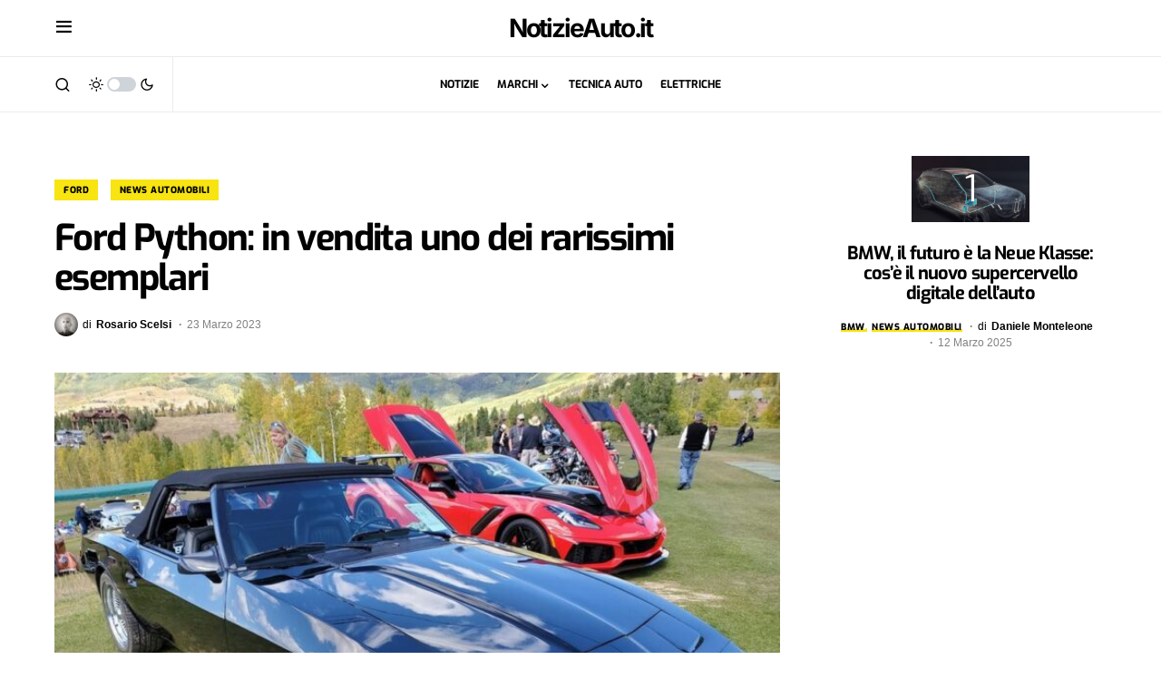

--- FILE ---
content_type: text/html; charset=UTF-8
request_url: https://www.notizieauto.it/ford-python-in-vendita-uno-dei-rarissimi-esemplari
body_size: 19545
content:
<!doctype html>
<html lang="it-IT">
<head>
	<meta charset="UTF-8" />
	<meta name="viewport" content="width=device-width, initial-scale=1" />	
	<title>Ford Python: in vendita uno dei rarissimi esemplari  - NotizieAuto.it</title><link rel="preload" href="https://www.notizieauto.it/wp-content/uploads/2023/03/ford-python-1.jpg" as="image" imagesrcset="https://www.notizieauto.it/wp-content/uploads/2023/03/ford-python-1.jpg 1280w, https://www.notizieauto.it/wp-content/uploads/2023/03/ford-python-1-300x225.jpg 300w, https://www.notizieauto.it/wp-content/uploads/2023/03/ford-python-1-1250x938.jpg 1250w, https://www.notizieauto.it/wp-content/uploads/2023/03/ford-python-1-768x576.jpg 768w, https://www.notizieauto.it/wp-content/uploads/2023/03/ford-python-1-370x278.jpg 370w, https://www.notizieauto.it/wp-content/uploads/2023/03/ford-python-1-270x203.jpg 270w, https://www.notizieauto.it/wp-content/uploads/2023/03/ford-python-1-570x428.jpg 570w, https://www.notizieauto.it/wp-content/uploads/2023/03/ford-python-1-740x555.jpg 740w, https://www.notizieauto.it/wp-content/uploads/2023/03/ford-python-1-80x60.jpg 80w" imagesizes="(max-width: 667px) 100vw, 667px" fetchpriority="high" /><link rel="preload" href="https://www.notizieauto.it/wp-content/uploads/2023/03/ford-python-2-1250x938.jpg" as="image" imagesrcset="https://www.notizieauto.it/wp-content/uploads/2023/03/ford-python-2-1250x938.jpg 1250w, https://www.notizieauto.it/wp-content/uploads/2023/03/ford-python-2-300x225.jpg 300w, https://www.notizieauto.it/wp-content/uploads/2023/03/ford-python-2-768x576.jpg 768w, https://www.notizieauto.it/wp-content/uploads/2023/03/ford-python-2-370x278.jpg 370w, https://www.notizieauto.it/wp-content/uploads/2023/03/ford-python-2-270x203.jpg 270w, https://www.notizieauto.it/wp-content/uploads/2023/03/ford-python-2-570x428.jpg 570w, https://www.notizieauto.it/wp-content/uploads/2023/03/ford-python-2-740x555.jpg 740w, https://www.notizieauto.it/wp-content/uploads/2023/03/ford-python-2-80x60.jpg 80w, https://www.notizieauto.it/wp-content/uploads/2023/03/ford-python-2.jpg 1280w" imagesizes="(max-width: 770px) 100vw, 770px" fetchpriority="high" /><link rel="preload" href="https://www.notizieauto.it/wp-content/cache/perfmatters/www.notizieauto.it/css/post.used.css?ver=1730999254" as="style" /><link rel="stylesheet" id="perfmatters-used-css" href="https://www.notizieauto.it/wp-content/cache/perfmatters/www.notizieauto.it/css/post.used.css?ver=1730999254" media="all" />
	<style>img:is([sizes="auto" i], [sizes^="auto," i]) { contain-intrinsic-size: 3000px 1500px }</style>
	<link rel='preconnect' href='https://clickiocmp.com' >
<meta name="description" content="La Ford Python è poco nota. Doveva essere l&#039;erede della AC Cobra e alla sua progettazione prese parte Carroll Shelby.">
<meta name="robots" content="index, follow, max-snippet:-1, max-image-preview:large, max-video-preview:-1">
<link rel="canonical" href="https://www.notizieauto.it/ford-python-in-vendita-uno-dei-rarissimi-esemplari">
<meta property="og:url" content="https://www.notizieauto.it/ford-python-in-vendita-uno-dei-rarissimi-esemplari">
<meta property="og:site_name" content="NotizieAuto.it">
<meta property="og:locale" content="it_IT">
<meta property="og:type" content="article">
<meta property="article:author" content="https://www.facebook.com/NotizieAuto/">
<meta property="article:publisher" content="https://www.facebook.com/NotizieAuto/">
<meta property="article:section" content="Ford">
<meta property="article:tag" content="Supercar">
<meta property="og:title" content="Ford Python: in vendita uno dei rarissimi esemplari  - NotizieAuto.it">
<meta property="og:description" content="La Ford Python è poco nota. Doveva essere l&#039;erede della AC Cobra e alla sua progettazione prese parte Carroll Shelby.">
<meta property="og:image" content="https://www.notizieauto.it/wp-content/uploads/2023/03/ford-python-1.jpg">
<meta property="og:image:secure_url" content="https://www.notizieauto.it/wp-content/uploads/2023/03/ford-python-1.jpg">
<meta property="og:image:width" content="1280">
<meta property="og:image:height" content="960">
<meta property="og:image:alt" content="Ford Python">
<meta name="twitter:card" content="summary_large_image">
<meta name="twitter:site" content="notizie_auto">
<meta name="twitter:creator" content="notizie_auto">
<meta name="twitter:title" content="Ford Python: in vendita uno dei rarissimi esemplari  - NotizieAuto.it">
<meta name="twitter:description" content="La Ford Python è poco nota. Doveva essere l&#039;erede della AC Cobra e alla sua progettazione prese parte Carroll Shelby.">
<meta name="twitter:image" content="https://www.notizieauto.it/wp-content/uploads/2023/03/ford-python-1-1250x938.jpg">
			<link rel="preload" href="https://www.notizieauto.it/wp-content/plugins/canvas/assets/fonts/canvas-icons.woff" as="font" type="font/woff" crossorigin>
			


<style id='classic-theme-styles-inline-css'>
/*! This file is auto-generated */
.wp-block-button__link{color:#fff;background-color:#32373c;border-radius:9999px;box-shadow:none;text-decoration:none;padding:calc(.667em + 2px) calc(1.333em + 2px);font-size:1.125em}.wp-block-file__button{background:#32373c;color:#fff;text-decoration:none}
</style>
















<style id='csco-styles-inline-css'>
.searchwp-live-search-no-min-chars:after { content: "Continue typing" }
</style>

<script src="https://www.notizieauto.it/wp-includes/js/jquery/jquery.min.js?ver=3.7.1" id="jquery-core-js"></script>
<link rel="alternate" title="oEmbed (JSON)" type="application/json+oembed" href="https://www.notizieauto.it/wp-json/oembed/1.0/embed?url=https%3A%2F%2Fwww.notizieauto.it%2Fford-python-in-vendita-uno-dei-rarissimi-esemplari" />
<link rel="alternate" title="oEmbed (XML)" type="text/xml+oembed" href="https://www.notizieauto.it/wp-json/oembed/1.0/embed?url=https%3A%2F%2Fwww.notizieauto.it%2Fford-python-in-vendita-uno-dei-rarissimi-esemplari&#038;format=xml" />
<style id='csco-theme-typography'>
	:root {
		/* Base Font */
		--cs-font-base-family: -apple-system, BlinkMacSystemFont, "Segoe UI", Roboto, Oxygen-Sans, Ubuntu, Cantarell, "Helvetica Neue", sans-serif;
		--cs-font-base-size: 1rem;
		--cs-font-base-weight: 400;
		--cs-font-base-style: normal;
		--cs-font-base-letter-spacing: normal;
		--cs-font-base-line-height: 1.5;

		/* Primary Font */
		--cs-font-primary-family: -apple-system, BlinkMacSystemFont, "Segoe UI", Roboto, Oxygen-Sans, Ubuntu, Cantarell, "Helvetica Neue", sans-serif;
		--cs-font-primary-size: 0.75rem;
		--cs-font-primary-weight: 700;
		--cs-font-primary-style: normal;
		--cs-font-primary-letter-spacing: 0.05em;
		--cs-font-primary-text-transform: uppercase;

		/* Secondary Font */
		--cs-font-secondary-family: -apple-system, BlinkMacSystemFont, "Segoe UI", Roboto, Oxygen-Sans, Ubuntu, Cantarell, "Helvetica Neue", sans-serif;
		--cs-font-secondary-size: 0.75rem;
		--cs-font-secondary-weight: 400;
		--cs-font-secondary-style: normal;
		--cs-font-secondary-letter-spacing: normal;
		--cs-font-secondary-text-transform: none;

		/* Category Font */
		--cs-font-category-family: Exo;
		--cs-font-category-size: 0.625rem;
		--cs-font-category-weight: 800;
		--cs-font-category-style: normal;
		--cs-font-category-letter-spacing: 0.05em;
		--cs-font-category-text-transform: uppercase;

		/* Post Meta Font */
		--cs-font-post-meta-family: -apple-system, BlinkMacSystemFont, "Segoe UI", Roboto, Oxygen-Sans, Ubuntu, Cantarell, "Helvetica Neue", sans-serif;
		--cs-font-post-meta-size: 0.75rem;
		--cs-font-post-meta-weight: 400;
		--cs-font-post-meta-style: normal;
		--cs-font-post-meta-letter-spacing: normal;
		--cs-font-post-meta-text-transform: none;

		/* Input Font */
		--cs-font-input-family: -apple-system, BlinkMacSystemFont, "Segoe UI", Roboto, Oxygen-Sans, Ubuntu, Cantarell, "Helvetica Neue", sans-serif;
		--cs-font-input-size: 0.75rem;
		--cs-font-input-line-height: 1.625rem;
		--cs-font-input-weight: 400;
		--cs-font-input-style: normal;
		--cs-font-input-letter-spacing: normal;
		--cs-font-input-text-transform: none;

		/* Post Subbtitle */
		--cs-font-post-subtitle-family: ;
		--cs-font-post-subtitle-size: 1.25rem;
		--cs-font-post-subtitle-letter-spacing: normal;

		/* Post Content */
		--cs-font-post-content-family: Exo 2;
		--cs-font-post-content-size: 1.27rem;
		--cs-font-post-content-letter-spacing: normal;

		/* Summary */
		--cs-font-entry-summary-family: Exo 2;
		--cs-font-entry-summary-size: 1rem;
		--cs-font-entry-summary-letter-spacing: normal;

		/* Entry Excerpt */
		--cs-font-entry-excerpt-family: -apple-system, BlinkMacSystemFont, "Segoe UI", Roboto, Oxygen-Sans, Ubuntu, Cantarell, "Helvetica Neue", sans-serif;
		--cs-font-entry-excerpt-size: 0.875rem;
		--cs-font-entry-excerpt-letter-spacing: normal;

		/* Logos --------------- */

		/* Main Logo */
		--cs-font-main-logo-family: Manrope;
		--cs-font-main-logo-size: 2rem;
		--cs-font-main-logo-weight: 800;
		--cs-font-main-logo-style: normal;
		--cs-font-main-logo-letter-spacing: -0.05em;
		--cs-font-main-logo-text-transform: lowercase;

		/* Large Logo */
		--cs-font-large-logo-family: Inter;
		--cs-font-large-logo-size: 1.75rem;
		--cs-font-large-logo-weight: 700;
		--cs-font-large-logo-style: normal;
		--cs-font-large-logo-letter-spacing: -0.075em;
		--cs-font-large-logo-text-transform: none;

		/* Footer Logo */
		--cs-font-footer-logo-family: -apple-system, BlinkMacSystemFont, "Segoe UI", Roboto, Oxygen-Sans, Ubuntu, Cantarell, "Helvetica Neue", sans-serif;
		--cs-font-footer-logo-size: 2rem;
		--cs-font-footer-logo-weight: 800;
		--cs-font-footer-logo-style: normal;
		--cs-font-footer-logo-letter-spacing: -0.05em;
		--cs-font-footer-logo-text-transform: lowercase;

		/* Headings --------------- */

		/* Headings */
		--cs-font-headings-family: Exo;
		--cs-font-headings-weight: 700;
		--cs-font-headings-style: normal;
		--cs-font-headings-line-height: 1.12;
		--cs-font-headings-letter-spacing: -0.04em;
		--cs-font-headings-text-transform: none;

		/* Styled Heading */
		--cs-font-styled-heading-line-height: 1.2em;

		/* Decorated Heading */
		--cs-font-decorated-heading-family: Exo;
		--cs-font-decorated-heading-font-size: 0.75rem;
		--cs-font-decorated-heading-weight: 700;
		--cs-font-decorated-heading-style: normal;
		--cs-font-decorated-heading-line-height: 1;
		--cs-font-decorated-heading-letter-spacing: normal;
		--cs-font-decorated-heading-text-transform: uppercase;

		/* Menu Font --------------- */

		/* Menu */
		/* Used for main top level menu elements. */
		--cs-font-menu-family: Exo;
		--cs-font-menu-size: 0.75rem;
		--cs-font-menu-weight: 700;
		--cs-font-menu-style: normal;
		--cs-font-menu-letter-spacing: 0px;
		--cs-font-menu-text-transform: uppercase;

		/* Submenu Font */
		/* Used for submenu elements. */
		--cs-font-submenu-family: Exo;
		--cs-font-submenu-size: 0.875rem;
		--cs-font-submenu-weight: 400;
		--cs-font-submenu-style: normal;
		--cs-font-submenu-letter-spacing: 0px;
		--cs-font-submenu-text-transform: none;

		/* Section Headings --------------- */
		--cs-font-section-headings-family: Exo;
		--cs-font-section-headings-size: 0.625rem;
		--cs-font-section-headings-weight: 800;
		--cs-font-section-headings-style: normal;
		--cs-font-section-headings-letter-spacing: 0.05em;
		--cs-font-section-headings-text-transform: uppercase;
	}

	</style>


<script type="application/ld+json" class="saswp-schema-markup-output">
[{"@context":"https:\/\/schema.org\/","@graph":[{"@type":"NewsMediaOrganization","@id":"https:\/\/www.notizieauto.it#Organization","name":"NotizieAuto","url":"https:\/\/www.notizieauto.it","sameAs":["https:\/\/www.facebook.com\/NotizieAuto","https:\/\/twitter.com\/notizie_auto"],"legalName":"StarAtlas Media SL","logo":{"@type":"ImageObject","url":"https:\/\/www.notizieauto.it\/wp-content\/uploads\/2024\/03\/notizie-auto-2024.png","width":"696","height":"696"},"contactPoint":{"@type":"ContactPoint","contactType":"technical support","telephone":"","url":"https:\/\/www.notizieauto.it\/contatti\/"}},{"@type":"WebSite","@id":"https:\/\/www.notizieauto.it#website","headline":"NotizieAuto.it","name":"NotizieAuto.it","description":"","url":"https:\/\/www.notizieauto.it","potentialAction":{"@type":"SearchAction","target":"https:\/\/www.notizieauto.it?s={search_term_string}","query-input":"required name=search_term_string"},"publisher":{"@id":"https:\/\/www.notizieauto.it#Organization"}},{"@context":"https:\/\/schema.org\/","@type":"WebPage","@id":"https:\/\/www.notizieauto.it\/ford-python-in-vendita-uno-dei-rarissimi-esemplari#webpage","name":"Ford Python: in vendita uno dei rarissimi esemplari  - NotizieAuto.it","url":"https:\/\/www.notizieauto.it\/ford-python-in-vendita-uno-dei-rarissimi-esemplari","lastReviewed":"2023-03-23T10:29:54+01:00","dateCreated":"2023-03-23T10:27:25+01:00","inLanguage":"it-IT","description":"La Ford Python \u00e8 poco nota. Doveva essere l&#039;erede della AC Cobra e alla sua progettazione prese parte Carroll Shelby.","keywords":"Supercar, ","reviewedBy":{"@type":"Organization","name":"NotizieAuto","url":"https:\/\/www.notizieauto.it","logo":{"@type":"ImageObject","url":"https:\/\/www.notizieauto.it\/wp-content\/uploads\/2024\/03\/notizie-auto-2024.png","width":"696","height":"696"}},"publisher":{"@type":"Organization","name":"NotizieAuto","url":"https:\/\/www.notizieauto.it","logo":{"@type":"ImageObject","url":"https:\/\/www.notizieauto.it\/wp-content\/uploads\/2024\/03\/notizie-auto-2024.png","width":"696","height":"696"}},"primaryImageOfPage":{"@id":"https:\/\/www.notizieauto.it\/ford-python-in-vendita-uno-dei-rarissimi-esemplari#primaryimage"},"mainContentOfPage":[[{"@context":"https:\/\/schema.org\/","@type":"SiteNavigationElement","@id":"https:\/\/www.notizieauto.it#Main Menu","name":"Notizie","url":"https:\/\/www.notizieauto.it\/news"},{"@context":"https:\/\/schema.org\/","@type":"SiteNavigationElement","@id":"https:\/\/www.notizieauto.it#Main Menu","name":"Motorsport","url":"https:\/\/www.notizieauto.it\/motorsport"},{"@context":"https:\/\/schema.org\/","@type":"SiteNavigationElement","@id":"https:\/\/www.notizieauto.it#Main Menu","name":"Tecnica auto","url":"https:\/\/www.notizieauto.it\/tecnica-auto"},{"@context":"https:\/\/schema.org\/","@type":"SiteNavigationElement","@id":"https:\/\/www.notizieauto.it#Main Menu","name":"Classiche","url":"https:\/\/www.notizieauto.it\/auto-classiche"}]],"isPartOf":{"@id":"https:\/\/www.notizieauto.it#website"},"breadcrumb":{"@id":"https:\/\/www.notizieauto.it\/ford-python-in-vendita-uno-dei-rarissimi-esemplari#breadcrumb"}},{"@type":"BreadcrumbList","@id":"https:\/\/www.notizieauto.it\/ford-python-in-vendita-uno-dei-rarissimi-esemplari#breadcrumb","itemListElement":[{"@type":"ListItem","position":1,"item":{"@id":"https:\/\/www.notizieauto.it","name":"NotizieAuto.it"}},{"@type":"ListItem","position":2,"item":{"@id":"https:\/\/www.notizieauto.it\/category\/news\/ford","name":"Ford"}},{"@type":"ListItem","position":3,"item":{"@id":"https:\/\/www.notizieauto.it\/category\/news","name":"News Automobili"}},{"@type":"ListItem","position":4,"item":{"@id":"https:\/\/www.notizieauto.it\/ford-python-in-vendita-uno-dei-rarissimi-esemplari","name":"Ford Python: in vendita uno dei rarissimi esemplari  - NotizieAuto.it"}}]},{"@type":"NewsArticle","@id":"https:\/\/www.notizieauto.it\/ford-python-in-vendita-uno-dei-rarissimi-esemplari#newsarticle","url":"https:\/\/www.notizieauto.it\/ford-python-in-vendita-uno-dei-rarissimi-esemplari","headline":"Ford Python: in vendita uno dei rarissimi esemplari  - NotizieAuto.it","mainEntityOfPage":"https:\/\/www.notizieauto.it\/ford-python-in-vendita-uno-dei-rarissimi-esemplari#webpage","datePublished":"2023-03-23T10:27:25+01:00","dateModified":"2023-03-23T10:29:54+01:00","description":"La Ford Python \u00e8 poco nota. Doveva essere l&#039;erede della AC Cobra e alla sua progettazione prese parte Carroll Shelby.","articleSection":"News Automobili","articleBody":"Ci sono auto sconosciute al grande pubblico, anche se figlie di storie importanti. \u00c8 il caso della Ford Python. La progettazione di questa vettura prese le mosse a met\u00e0 degli anni '60, con l'apporto di Eugene Bordinat e Carroll Shelby. Gli sforzi erano orientati alla creazione di una sportiva destinata a prendere il posto dell'iconica AC Cobra. I due, con l'aiuto del designer McKinley Thompson, svilupparono il modello in una coppia di declinazioni: coup\u00e9 e roadster. La separazione di Shelby da Ford, per\u00f2, ebbe implicazioni infelici sul progetto, che naufrag\u00f2.    Molti anni dopo (esattamente nel 1981), un certo Alvin Kelly trov\u00f2 una delle carrozzerie originali di quel modello. Con l'approvazione della casa madre e col supporto di Gene Bordinat e McKinley Thompson, diede forma ad alcuni esemplari della specie. La Ford Python si basa su un telaio Mustang, ma a passo corto, per una migliore agilit\u00e0 e un pi\u00f9 fruttuoso bilanciamento dei pesi. In totale, dalle notizie che circolano in rete, il modello prese forma in 12 pezzi. Uno di questi \u00e8 oggi in vendita, sul Marketplace di Facebook, per la tentazione di quanti vogliano assicurarsi qualcosa di raro e speciale.    La Ford Python in vetrina attinge a piene mani da una Mustang del 1991. Rispetto alla celebre muscle car d'oltreoceano si concede allo sguardo con lineamenti completamente diversi. Il venditore assicura l'autenticit\u00e0 del modello. In totale l'auto ha percorso meno di 40 mila miglia. Dalle immagini sembra che le sue condizioni siano straordinariamente buone. Il fatto che condivida molte componenti con una Mustang rende meno impegnativo il suo mantenimento, perch\u00e9 i pezzi di ricambio sono facili da reperire e molto pi\u00f9 economici rispetto a quelli di altre vetture esotiche. Pare che questa Ford Python sia stata firmata da qualche parte, nell'area del sedile posteriore, dallo stesso Carroll Shelby. Il prezzo richiesto per l'esemplare in vendita sul Marketplace di Facebook \u00e8 di 45 mila dollari.     Foto Marketplace Facebook    Fonte | Hotcars","keywords":["Supercar"," "],"name":"Ford Python: in vendita uno dei rarissimi esemplari  - NotizieAuto.it","thumbnailUrl":"https:\/\/www.notizieauto.it\/wp-content\/uploads\/2023\/03\/ford-python-1-150x150.jpg","wordCount":"321","timeRequired":"PT1M25S","mainEntity":{"@type":"WebPage","@id":"https:\/\/www.notizieauto.it\/ford-python-in-vendita-uno-dei-rarissimi-esemplari"},"author":{"@type":"Person","name":"Rosario Scelsi","description":"Appassionato d'auto sin da piccolo, ama le supercar e le auto d'epoca pi\u00f9 esclusive. Nutre diversi interessi nella vita. La scrittura \u00e8 uno di questi.","url":"https:\/\/www.notizieauto.it\/author\/rosarioscelsi","sameAs":["https:\/\/www.linkedin.com\/in\/rosario-scelsi-155972a9\/"],"image":{"@type":"ImageObject","url":"https:\/\/www.notizieauto.it\/wp-content\/uploads\/2023\/10\/cropped-rs-2-96x96.jpg","height":96,"width":96}},"editor":{"@type":"Person","name":"Rosario Scelsi","description":"Appassionato d'auto sin da piccolo, ama le supercar e le auto d'epoca pi\u00f9 esclusive. Nutre diversi interessi nella vita. La scrittura \u00e8 uno di questi.","url":"https:\/\/www.notizieauto.it\/author\/rosarioscelsi","sameAs":["https:\/\/www.linkedin.com\/in\/rosario-scelsi-155972a9\/"],"image":{"@type":"ImageObject","url":"https:\/\/www.notizieauto.it\/wp-content\/uploads\/2023\/10\/cropped-rs-2-96x96.jpg","height":96,"width":96}},"publisher":{"@id":"https:\/\/www.notizieauto.it#Organization"},"image":[{"@type":"ImageObject","@id":"https:\/\/www.notizieauto.it\/ford-python-in-vendita-uno-dei-rarissimi-esemplari#primaryimage","url":"https:\/\/www.notizieauto.it\/wp-content\/uploads\/2023\/03\/ford-python-1.jpg","width":"1280","height":"960","caption":"Ford Python"},{"@type":"ImageObject","url":"https:\/\/www.notizieauto.it\/wp-content\/uploads\/2023\/03\/ford-python-1-1200x900.jpg","width":"1200","height":"900","caption":"Ford Python"},{"@type":"ImageObject","url":"https:\/\/www.notizieauto.it\/wp-content\/uploads\/2023\/03\/ford-python-1-1200x675.jpg","width":"1200","height":"675","caption":"Ford Python"},{"@type":"ImageObject","url":"https:\/\/www.notizieauto.it\/wp-content\/uploads\/2023\/03\/ford-python-1-960x960.jpg","width":"960","height":"960","caption":"Ford Python"},{"@type":"ImageObject","url":"https:\/\/www.notizieauto.it\/wp-content\/uploads\/2023\/03\/ford-python-2-1250x938.jpg","width":1250,"height":938,"caption":"Ford Python"}],"isPartOf":{"@id":"https:\/\/www.notizieauto.it\/ford-python-in-vendita-uno-dei-rarissimi-esemplari#webpage"}}]}]
</script>

<link rel="icon" href="https://www.notizieauto.it/wp-content/uploads/2023/06/cropped-push-logo-32x32.png" sizes="32x32" />
<link rel="icon" href="https://www.notizieauto.it/wp-content/uploads/2023/06/cropped-push-logo-192x192.png" sizes="192x192" />
<link rel="apple-touch-icon" href="https://www.notizieauto.it/wp-content/uploads/2023/06/cropped-push-logo-180x180.png" />
<meta name="msapplication-TileImage" content="https://www.notizieauto.it/wp-content/uploads/2023/06/cropped-push-logo-270x270.png" />
<style id="kirki-inline-styles">:root, [site-data-scheme="default"]{--cs-color-site-background:#FFFFFF;--cs-color-search-background:#f8f9fa;--cs-color-topbar-background:#FFFFFF;--cs-color-header-background:#ffffff;--cs-color-submenu-background:#FFFFFF;--cs-color-footer-background:#111111;}:root, [data-scheme="default"]{--cs-color-accent:#ec2b2b;--cs-color-accent-contrast:#000000;--cs-color-secondary:#818181;--cs-palette-color-secondary:#818181;--cs-color-secondary-contrast:#000000;--cs-color-styled-heading:#000000;--cs-color-styled-heading-contrast:#ffffff;--cs-color-styled-heading-hover:#f7e411;--cs-color-styled-heading-hover-contrast:#000000;--cs-color-styled-category:#f7e411;--cs-color-styled-category-contrast:#000000;--cs-color-styled-category-hover:#000000;--cs-color-styled-category-hover-contrast:#FFFFFF;--cs-color-category:#000000;--cs-color-category-hover:#000000;--cs-color-category-underline:#f7e411;--cs-color-button:#000000;--cs-color-button-contrast:#FFFFFF;--cs-color-button-hover:#282828;--cs-color-button-hover-contrast:#FFFFFF;--cs-color-overlay-background:rgba(0,0,0,0.25);}[site-data-scheme="dark"]{--cs-color-site-background:#1c1c1c;--cs-color-search-background:#333335;--cs-color-topbar-background:#1c1c1c;--cs-color-header-background:#1c1c1c;--cs-color-submenu-background:#1c1c1c;--cs-color-footer-background:#1c1c1c;}[data-scheme="dark"]{--cs-color-accent:#f7e411;--cs-color-accent-contrast:#000000;--cs-color-secondary:#858585;--cs-palette-color-secondary:#858585;--cs-color-secondary-contrast:#000000;--cs-color-styled-heading:#000000;--cs-color-styled-heading-contrast:#ffffff;--cs-color-styled-heading-hover:#f7e411;--cs-color-styled-heading-hover-contrast:#000000;--cs-color-styled-category:#f7e411;--cs-color-styled-category-contrast:#000000;--cs-color-styled-category-hover:#000000;--cs-color-styled-category-hover-contrast:#ffffff;--cs-color-category:#ffffff;--cs-color-category-hover:#FFFFFF;--cs-color-category-underline:#f7e411;--cs-color-button:#3d3d3d;--cs-color-button-contrast:#FFFFFF;--cs-color-button-hover:#242424;--cs-color-button-hover-contrast:#FFFFFF;--cs-color-overlay-background:rgba(0,0,0,0.25);}:root{--cs-common-border-radius:0;--cs-primary-border-radius:50px;--cs-secondary-border-radius:50%;--cs-styled-category-border-radius:0;--cs-image-border-radius:0px;--cs-header-topbar-height:60px;--cs-header-height:60px;}:root .cnvs-block-section-heading, [data-scheme="default"] .cnvs-block-section-heading, [data-scheme="dark"] [data-scheme="default"] .cnvs-block-section-heading{--cnvs-section-heading-border-color:#e0e0e0;}[data-scheme="dark"] .cnvs-block-section-heading{--cnvs-section-heading-border-color:#49494b;}.cs-posts-area__home.cs-posts-area__grid{--cs-posts-area-grid-columns:4!important;}.cs-posts-area__archive.cs-posts-area__grid{--cs-posts-area-grid-columns:3!important;}@media (max-width: 1019px){.cs-posts-area__home.cs-posts-area__grid{--cs-posts-area-grid-columns:2!important;}.cs-posts-area__archive.cs-posts-area__grid{--cs-posts-area-grid-columns:2!important;}}@media (max-width: 599px){.cs-posts-area__home.cs-posts-area__grid{--cs-posts-area-grid-columns:1!important;}.cs-posts-area__archive.cs-posts-area__grid{--cs-posts-area-grid-columns:1!important;}}/* vietnamese */
@font-face {
  font-family: 'Exo';
  font-style: normal;
  font-weight: 400;
  font-display: swap;
  src: url(https://www.notizieauto.it/wp-content/fonts/exo/4UaOrEtFpBISfH6jyDM.woff2) format('woff2');
  unicode-range: U+0102-0103, U+0110-0111, U+0128-0129, U+0168-0169, U+01A0-01A1, U+01AF-01B0, U+0300-0301, U+0303-0304, U+0308-0309, U+0323, U+0329, U+1EA0-1EF9, U+20AB;
}
/* latin-ext */
@font-face {
  font-family: 'Exo';
  font-style: normal;
  font-weight: 400;
  font-display: swap;
  src: url(https://www.notizieauto.it/wp-content/fonts/exo/4UaOrEtFpBISfX6jyDM.woff2) format('woff2');
  unicode-range: U+0100-02BA, U+02BD-02C5, U+02C7-02CC, U+02CE-02D7, U+02DD-02FF, U+0304, U+0308, U+0329, U+1D00-1DBF, U+1E00-1E9F, U+1EF2-1EFF, U+2020, U+20A0-20AB, U+20AD-20C0, U+2113, U+2C60-2C7F, U+A720-A7FF;
}
/* latin */
@font-face {
  font-family: 'Exo';
  font-style: normal;
  font-weight: 400;
  font-display: swap;
  src: url(https://www.notizieauto.it/wp-content/fonts/exo/4UaOrEtFpBISc36j.woff2) format('woff2');
  unicode-range: U+0000-00FF, U+0131, U+0152-0153, U+02BB-02BC, U+02C6, U+02DA, U+02DC, U+0304, U+0308, U+0329, U+2000-206F, U+20AC, U+2122, U+2191, U+2193, U+2212, U+2215, U+FEFF, U+FFFD;
}
/* vietnamese */
@font-face {
  font-family: 'Exo';
  font-style: normal;
  font-weight: 700;
  font-display: swap;
  src: url(https://www.notizieauto.it/wp-content/fonts/exo/4UaOrEtFpBISfH6jyDM.woff2) format('woff2');
  unicode-range: U+0102-0103, U+0110-0111, U+0128-0129, U+0168-0169, U+01A0-01A1, U+01AF-01B0, U+0300-0301, U+0303-0304, U+0308-0309, U+0323, U+0329, U+1EA0-1EF9, U+20AB;
}
/* latin-ext */
@font-face {
  font-family: 'Exo';
  font-style: normal;
  font-weight: 700;
  font-display: swap;
  src: url(https://www.notizieauto.it/wp-content/fonts/exo/4UaOrEtFpBISfX6jyDM.woff2) format('woff2');
  unicode-range: U+0100-02BA, U+02BD-02C5, U+02C7-02CC, U+02CE-02D7, U+02DD-02FF, U+0304, U+0308, U+0329, U+1D00-1DBF, U+1E00-1E9F, U+1EF2-1EFF, U+2020, U+20A0-20AB, U+20AD-20C0, U+2113, U+2C60-2C7F, U+A720-A7FF;
}
/* latin */
@font-face {
  font-family: 'Exo';
  font-style: normal;
  font-weight: 700;
  font-display: swap;
  src: url(https://www.notizieauto.it/wp-content/fonts/exo/4UaOrEtFpBISc36j.woff2) format('woff2');
  unicode-range: U+0000-00FF, U+0131, U+0152-0153, U+02BB-02BC, U+02C6, U+02DA, U+02DC, U+0304, U+0308, U+0329, U+2000-206F, U+20AC, U+2122, U+2191, U+2193, U+2212, U+2215, U+FEFF, U+FFFD;
}
/* vietnamese */
@font-face {
  font-family: 'Exo';
  font-style: normal;
  font-weight: 800;
  font-display: swap;
  src: url(https://www.notizieauto.it/wp-content/fonts/exo/4UaOrEtFpBISfH6jyDM.woff2) format('woff2');
  unicode-range: U+0102-0103, U+0110-0111, U+0128-0129, U+0168-0169, U+01A0-01A1, U+01AF-01B0, U+0300-0301, U+0303-0304, U+0308-0309, U+0323, U+0329, U+1EA0-1EF9, U+20AB;
}
/* latin-ext */
@font-face {
  font-family: 'Exo';
  font-style: normal;
  font-weight: 800;
  font-display: swap;
  src: url(https://www.notizieauto.it/wp-content/fonts/exo/4UaOrEtFpBISfX6jyDM.woff2) format('woff2');
  unicode-range: U+0100-02BA, U+02BD-02C5, U+02C7-02CC, U+02CE-02D7, U+02DD-02FF, U+0304, U+0308, U+0329, U+1D00-1DBF, U+1E00-1E9F, U+1EF2-1EFF, U+2020, U+20A0-20AB, U+20AD-20C0, U+2113, U+2C60-2C7F, U+A720-A7FF;
}
/* latin */
@font-face {
  font-family: 'Exo';
  font-style: normal;
  font-weight: 800;
  font-display: swap;
  src: url(https://www.notizieauto.it/wp-content/fonts/exo/4UaOrEtFpBISc36j.woff2) format('woff2');
  unicode-range: U+0000-00FF, U+0131, U+0152-0153, U+02BB-02BC, U+02C6, U+02DA, U+02DC, U+0304, U+0308, U+0329, U+2000-206F, U+20AC, U+2122, U+2191, U+2193, U+2212, U+2215, U+FEFF, U+FFFD;
}/* cyrillic-ext */
@font-face {
  font-family: 'Exo 2';
  font-style: italic;
  font-weight: 400;
  font-display: swap;
  src: url(https://www.notizieauto.it/wp-content/fonts/exo-2/7cHov4okm5zmbtYtG-Ec5UIo.woff2) format('woff2');
  unicode-range: U+0460-052F, U+1C80-1C8A, U+20B4, U+2DE0-2DFF, U+A640-A69F, U+FE2E-FE2F;
}
/* cyrillic */
@font-face {
  font-family: 'Exo 2';
  font-style: italic;
  font-weight: 400;
  font-display: swap;
  src: url(https://www.notizieauto.it/wp-content/fonts/exo-2/7cHov4okm5zmbtYtG-gc5UIo.woff2) format('woff2');
  unicode-range: U+0301, U+0400-045F, U+0490-0491, U+04B0-04B1, U+2116;
}
/* vietnamese */
@font-face {
  font-family: 'Exo 2';
  font-style: italic;
  font-weight: 400;
  font-display: swap;
  src: url(https://www.notizieauto.it/wp-content/fonts/exo-2/7cHov4okm5zmbtYtG-Mc5UIo.woff2) format('woff2');
  unicode-range: U+0102-0103, U+0110-0111, U+0128-0129, U+0168-0169, U+01A0-01A1, U+01AF-01B0, U+0300-0301, U+0303-0304, U+0308-0309, U+0323, U+0329, U+1EA0-1EF9, U+20AB;
}
/* latin-ext */
@font-face {
  font-family: 'Exo 2';
  font-style: italic;
  font-weight: 400;
  font-display: swap;
  src: url(https://www.notizieauto.it/wp-content/fonts/exo-2/7cHov4okm5zmbtYtG-Ic5UIo.woff2) format('woff2');
  unicode-range: U+0100-02BA, U+02BD-02C5, U+02C7-02CC, U+02CE-02D7, U+02DD-02FF, U+0304, U+0308, U+0329, U+1D00-1DBF, U+1E00-1E9F, U+1EF2-1EFF, U+2020, U+20A0-20AB, U+20AD-20C0, U+2113, U+2C60-2C7F, U+A720-A7FF;
}
/* latin */
@font-face {
  font-family: 'Exo 2';
  font-style: italic;
  font-weight: 400;
  font-display: swap;
  src: url(https://www.notizieauto.it/wp-content/fonts/exo-2/7cHov4okm5zmbtYtG-wc5Q.woff2) format('woff2');
  unicode-range: U+0000-00FF, U+0131, U+0152-0153, U+02BB-02BC, U+02C6, U+02DA, U+02DC, U+0304, U+0308, U+0329, U+2000-206F, U+20AC, U+2122, U+2191, U+2193, U+2212, U+2215, U+FEFF, U+FFFD;
}
/* cyrillic-ext */
@font-face {
  font-family: 'Exo 2';
  font-style: italic;
  font-weight: 700;
  font-display: swap;
  src: url(https://www.notizieauto.it/wp-content/fonts/exo-2/7cHov4okm5zmbtYtG-Ec5UIo.woff2) format('woff2');
  unicode-range: U+0460-052F, U+1C80-1C8A, U+20B4, U+2DE0-2DFF, U+A640-A69F, U+FE2E-FE2F;
}
/* cyrillic */
@font-face {
  font-family: 'Exo 2';
  font-style: italic;
  font-weight: 700;
  font-display: swap;
  src: url(https://www.notizieauto.it/wp-content/fonts/exo-2/7cHov4okm5zmbtYtG-gc5UIo.woff2) format('woff2');
  unicode-range: U+0301, U+0400-045F, U+0490-0491, U+04B0-04B1, U+2116;
}
/* vietnamese */
@font-face {
  font-family: 'Exo 2';
  font-style: italic;
  font-weight: 700;
  font-display: swap;
  src: url(https://www.notizieauto.it/wp-content/fonts/exo-2/7cHov4okm5zmbtYtG-Mc5UIo.woff2) format('woff2');
  unicode-range: U+0102-0103, U+0110-0111, U+0128-0129, U+0168-0169, U+01A0-01A1, U+01AF-01B0, U+0300-0301, U+0303-0304, U+0308-0309, U+0323, U+0329, U+1EA0-1EF9, U+20AB;
}
/* latin-ext */
@font-face {
  font-family: 'Exo 2';
  font-style: italic;
  font-weight: 700;
  font-display: swap;
  src: url(https://www.notizieauto.it/wp-content/fonts/exo-2/7cHov4okm5zmbtYtG-Ic5UIo.woff2) format('woff2');
  unicode-range: U+0100-02BA, U+02BD-02C5, U+02C7-02CC, U+02CE-02D7, U+02DD-02FF, U+0304, U+0308, U+0329, U+1D00-1DBF, U+1E00-1E9F, U+1EF2-1EFF, U+2020, U+20A0-20AB, U+20AD-20C0, U+2113, U+2C60-2C7F, U+A720-A7FF;
}
/* latin */
@font-face {
  font-family: 'Exo 2';
  font-style: italic;
  font-weight: 700;
  font-display: swap;
  src: url(https://www.notizieauto.it/wp-content/fonts/exo-2/7cHov4okm5zmbtYtG-wc5Q.woff2) format('woff2');
  unicode-range: U+0000-00FF, U+0131, U+0152-0153, U+02BB-02BC, U+02C6, U+02DA, U+02DC, U+0304, U+0308, U+0329, U+2000-206F, U+20AC, U+2122, U+2191, U+2193, U+2212, U+2215, U+FEFF, U+FFFD;
}
/* cyrillic-ext */
@font-face {
  font-family: 'Exo 2';
  font-style: normal;
  font-weight: 400;
  font-display: swap;
  src: url(https://www.notizieauto.it/wp-content/fonts/exo-2/7cHmv4okm5zmbtYlK-4E4Q.woff2) format('woff2');
  unicode-range: U+0460-052F, U+1C80-1C8A, U+20B4, U+2DE0-2DFF, U+A640-A69F, U+FE2E-FE2F;
}
/* cyrillic */
@font-face {
  font-family: 'Exo 2';
  font-style: normal;
  font-weight: 400;
  font-display: swap;
  src: url(https://www.notizieauto.it/wp-content/fonts/exo-2/7cHmv4okm5zmbtYsK-4E4Q.woff2) format('woff2');
  unicode-range: U+0301, U+0400-045F, U+0490-0491, U+04B0-04B1, U+2116;
}
/* vietnamese */
@font-face {
  font-family: 'Exo 2';
  font-style: normal;
  font-weight: 400;
  font-display: swap;
  src: url(https://www.notizieauto.it/wp-content/fonts/exo-2/7cHmv4okm5zmbtYnK-4E4Q.woff2) format('woff2');
  unicode-range: U+0102-0103, U+0110-0111, U+0128-0129, U+0168-0169, U+01A0-01A1, U+01AF-01B0, U+0300-0301, U+0303-0304, U+0308-0309, U+0323, U+0329, U+1EA0-1EF9, U+20AB;
}
/* latin-ext */
@font-face {
  font-family: 'Exo 2';
  font-style: normal;
  font-weight: 400;
  font-display: swap;
  src: url(https://www.notizieauto.it/wp-content/fonts/exo-2/7cHmv4okm5zmbtYmK-4E4Q.woff2) format('woff2');
  unicode-range: U+0100-02BA, U+02BD-02C5, U+02C7-02CC, U+02CE-02D7, U+02DD-02FF, U+0304, U+0308, U+0329, U+1D00-1DBF, U+1E00-1E9F, U+1EF2-1EFF, U+2020, U+20A0-20AB, U+20AD-20C0, U+2113, U+2C60-2C7F, U+A720-A7FF;
}
/* latin */
@font-face {
  font-family: 'Exo 2';
  font-style: normal;
  font-weight: 400;
  font-display: swap;
  src: url(https://www.notizieauto.it/wp-content/fonts/exo-2/7cHmv4okm5zmbtYoK-4.woff2) format('woff2');
  unicode-range: U+0000-00FF, U+0131, U+0152-0153, U+02BB-02BC, U+02C6, U+02DA, U+02DC, U+0304, U+0308, U+0329, U+2000-206F, U+20AC, U+2122, U+2191, U+2193, U+2212, U+2215, U+FEFF, U+FFFD;
}
/* cyrillic-ext */
@font-face {
  font-family: 'Exo 2';
  font-style: normal;
  font-weight: 600;
  font-display: swap;
  src: url(https://www.notizieauto.it/wp-content/fonts/exo-2/7cHmv4okm5zmbtYlK-4E4Q.woff2) format('woff2');
  unicode-range: U+0460-052F, U+1C80-1C8A, U+20B4, U+2DE0-2DFF, U+A640-A69F, U+FE2E-FE2F;
}
/* cyrillic */
@font-face {
  font-family: 'Exo 2';
  font-style: normal;
  font-weight: 600;
  font-display: swap;
  src: url(https://www.notizieauto.it/wp-content/fonts/exo-2/7cHmv4okm5zmbtYsK-4E4Q.woff2) format('woff2');
  unicode-range: U+0301, U+0400-045F, U+0490-0491, U+04B0-04B1, U+2116;
}
/* vietnamese */
@font-face {
  font-family: 'Exo 2';
  font-style: normal;
  font-weight: 600;
  font-display: swap;
  src: url(https://www.notizieauto.it/wp-content/fonts/exo-2/7cHmv4okm5zmbtYnK-4E4Q.woff2) format('woff2');
  unicode-range: U+0102-0103, U+0110-0111, U+0128-0129, U+0168-0169, U+01A0-01A1, U+01AF-01B0, U+0300-0301, U+0303-0304, U+0308-0309, U+0323, U+0329, U+1EA0-1EF9, U+20AB;
}
/* latin-ext */
@font-face {
  font-family: 'Exo 2';
  font-style: normal;
  font-weight: 600;
  font-display: swap;
  src: url(https://www.notizieauto.it/wp-content/fonts/exo-2/7cHmv4okm5zmbtYmK-4E4Q.woff2) format('woff2');
  unicode-range: U+0100-02BA, U+02BD-02C5, U+02C7-02CC, U+02CE-02D7, U+02DD-02FF, U+0304, U+0308, U+0329, U+1D00-1DBF, U+1E00-1E9F, U+1EF2-1EFF, U+2020, U+20A0-20AB, U+20AD-20C0, U+2113, U+2C60-2C7F, U+A720-A7FF;
}
/* latin */
@font-face {
  font-family: 'Exo 2';
  font-style: normal;
  font-weight: 600;
  font-display: swap;
  src: url(https://www.notizieauto.it/wp-content/fonts/exo-2/7cHmv4okm5zmbtYoK-4.woff2) format('woff2');
  unicode-range: U+0000-00FF, U+0131, U+0152-0153, U+02BB-02BC, U+02C6, U+02DA, U+02DC, U+0304, U+0308, U+0329, U+2000-206F, U+20AC, U+2122, U+2191, U+2193, U+2212, U+2215, U+FEFF, U+FFFD;
}
/* cyrillic-ext */
@font-face {
  font-family: 'Exo 2';
  font-style: normal;
  font-weight: 700;
  font-display: swap;
  src: url(https://www.notizieauto.it/wp-content/fonts/exo-2/7cHmv4okm5zmbtYlK-4E4Q.woff2) format('woff2');
  unicode-range: U+0460-052F, U+1C80-1C8A, U+20B4, U+2DE0-2DFF, U+A640-A69F, U+FE2E-FE2F;
}
/* cyrillic */
@font-face {
  font-family: 'Exo 2';
  font-style: normal;
  font-weight: 700;
  font-display: swap;
  src: url(https://www.notizieauto.it/wp-content/fonts/exo-2/7cHmv4okm5zmbtYsK-4E4Q.woff2) format('woff2');
  unicode-range: U+0301, U+0400-045F, U+0490-0491, U+04B0-04B1, U+2116;
}
/* vietnamese */
@font-face {
  font-family: 'Exo 2';
  font-style: normal;
  font-weight: 700;
  font-display: swap;
  src: url(https://www.notizieauto.it/wp-content/fonts/exo-2/7cHmv4okm5zmbtYnK-4E4Q.woff2) format('woff2');
  unicode-range: U+0102-0103, U+0110-0111, U+0128-0129, U+0168-0169, U+01A0-01A1, U+01AF-01B0, U+0300-0301, U+0303-0304, U+0308-0309, U+0323, U+0329, U+1EA0-1EF9, U+20AB;
}
/* latin-ext */
@font-face {
  font-family: 'Exo 2';
  font-style: normal;
  font-weight: 700;
  font-display: swap;
  src: url(https://www.notizieauto.it/wp-content/fonts/exo-2/7cHmv4okm5zmbtYmK-4E4Q.woff2) format('woff2');
  unicode-range: U+0100-02BA, U+02BD-02C5, U+02C7-02CC, U+02CE-02D7, U+02DD-02FF, U+0304, U+0308, U+0329, U+1D00-1DBF, U+1E00-1E9F, U+1EF2-1EFF, U+2020, U+20A0-20AB, U+20AD-20C0, U+2113, U+2C60-2C7F, U+A720-A7FF;
}
/* latin */
@font-face {
  font-family: 'Exo 2';
  font-style: normal;
  font-weight: 700;
  font-display: swap;
  src: url(https://www.notizieauto.it/wp-content/fonts/exo-2/7cHmv4okm5zmbtYoK-4.woff2) format('woff2');
  unicode-range: U+0000-00FF, U+0131, U+0152-0153, U+02BB-02BC, U+02C6, U+02DA, U+02DC, U+0304, U+0308, U+0329, U+2000-206F, U+20AC, U+2122, U+2191, U+2193, U+2212, U+2215, U+FEFF, U+FFFD;
}/* cyrillic-ext */
@font-face {
  font-family: 'Manrope';
  font-style: normal;
  font-weight: 800;
  font-display: swap;
  src: url(https://www.notizieauto.it/wp-content/fonts/manrope/xn7_YHE41ni1AdIRqAuZuw1Bx9mbZk59E9_P-bnBeA.woff2) format('woff2');
  unicode-range: U+0460-052F, U+1C80-1C8A, U+20B4, U+2DE0-2DFF, U+A640-A69F, U+FE2E-FE2F;
}
/* cyrillic */
@font-face {
  font-family: 'Manrope';
  font-style: normal;
  font-weight: 800;
  font-display: swap;
  src: url(https://www.notizieauto.it/wp-content/fonts/manrope/xn7_YHE41ni1AdIRqAuZuw1Bx9mbZk59E9_G-bnBeA.woff2) format('woff2');
  unicode-range: U+0301, U+0400-045F, U+0490-0491, U+04B0-04B1, U+2116;
}
/* greek */
@font-face {
  font-family: 'Manrope';
  font-style: normal;
  font-weight: 800;
  font-display: swap;
  src: url(https://www.notizieauto.it/wp-content/fonts/manrope/xn7_YHE41ni1AdIRqAuZuw1Bx9mbZk59E9_B-bnBeA.woff2) format('woff2');
  unicode-range: U+0370-0377, U+037A-037F, U+0384-038A, U+038C, U+038E-03A1, U+03A3-03FF;
}
/* vietnamese */
@font-face {
  font-family: 'Manrope';
  font-style: normal;
  font-weight: 800;
  font-display: swap;
  src: url(https://www.notizieauto.it/wp-content/fonts/manrope/xn7_YHE41ni1AdIRqAuZuw1Bx9mbZk59E9_N-bnBeA.woff2) format('woff2');
  unicode-range: U+0102-0103, U+0110-0111, U+0128-0129, U+0168-0169, U+01A0-01A1, U+01AF-01B0, U+0300-0301, U+0303-0304, U+0308-0309, U+0323, U+0329, U+1EA0-1EF9, U+20AB;
}
/* latin-ext */
@font-face {
  font-family: 'Manrope';
  font-style: normal;
  font-weight: 800;
  font-display: swap;
  src: url(https://www.notizieauto.it/wp-content/fonts/manrope/xn7_YHE41ni1AdIRqAuZuw1Bx9mbZk59E9_M-bnBeA.woff2) format('woff2');
  unicode-range: U+0100-02BA, U+02BD-02C5, U+02C7-02CC, U+02CE-02D7, U+02DD-02FF, U+0304, U+0308, U+0329, U+1D00-1DBF, U+1E00-1E9F, U+1EF2-1EFF, U+2020, U+20A0-20AB, U+20AD-20C0, U+2113, U+2C60-2C7F, U+A720-A7FF;
}
/* latin */
@font-face {
  font-family: 'Manrope';
  font-style: normal;
  font-weight: 800;
  font-display: swap;
  src: url(https://www.notizieauto.it/wp-content/fonts/manrope/xn7_YHE41ni1AdIRqAuZuw1Bx9mbZk59E9_C-bk.woff2) format('woff2');
  unicode-range: U+0000-00FF, U+0131, U+0152-0153, U+02BB-02BC, U+02C6, U+02DA, U+02DC, U+0304, U+0308, U+0329, U+2000-206F, U+20AC, U+2122, U+2191, U+2193, U+2212, U+2215, U+FEFF, U+FFFD;
}/* cyrillic-ext */
@font-face {
  font-family: 'Inter';
  font-style: normal;
  font-weight: 700;
  font-display: swap;
  src: url(https://www.notizieauto.it/wp-content/fonts/inter/UcC73FwrK3iLTeHuS_nVMrMxCp50SjIa2JL7SUc.woff2) format('woff2');
  unicode-range: U+0460-052F, U+1C80-1C8A, U+20B4, U+2DE0-2DFF, U+A640-A69F, U+FE2E-FE2F;
}
/* cyrillic */
@font-face {
  font-family: 'Inter';
  font-style: normal;
  font-weight: 700;
  font-display: swap;
  src: url(https://www.notizieauto.it/wp-content/fonts/inter/UcC73FwrK3iLTeHuS_nVMrMxCp50SjIa0ZL7SUc.woff2) format('woff2');
  unicode-range: U+0301, U+0400-045F, U+0490-0491, U+04B0-04B1, U+2116;
}
/* greek-ext */
@font-face {
  font-family: 'Inter';
  font-style: normal;
  font-weight: 700;
  font-display: swap;
  src: url(https://www.notizieauto.it/wp-content/fonts/inter/UcC73FwrK3iLTeHuS_nVMrMxCp50SjIa2ZL7SUc.woff2) format('woff2');
  unicode-range: U+1F00-1FFF;
}
/* greek */
@font-face {
  font-family: 'Inter';
  font-style: normal;
  font-weight: 700;
  font-display: swap;
  src: url(https://www.notizieauto.it/wp-content/fonts/inter/UcC73FwrK3iLTeHuS_nVMrMxCp50SjIa1pL7SUc.woff2) format('woff2');
  unicode-range: U+0370-0377, U+037A-037F, U+0384-038A, U+038C, U+038E-03A1, U+03A3-03FF;
}
/* vietnamese */
@font-face {
  font-family: 'Inter';
  font-style: normal;
  font-weight: 700;
  font-display: swap;
  src: url(https://www.notizieauto.it/wp-content/fonts/inter/UcC73FwrK3iLTeHuS_nVMrMxCp50SjIa2pL7SUc.woff2) format('woff2');
  unicode-range: U+0102-0103, U+0110-0111, U+0128-0129, U+0168-0169, U+01A0-01A1, U+01AF-01B0, U+0300-0301, U+0303-0304, U+0308-0309, U+0323, U+0329, U+1EA0-1EF9, U+20AB;
}
/* latin-ext */
@font-face {
  font-family: 'Inter';
  font-style: normal;
  font-weight: 700;
  font-display: swap;
  src: url(https://www.notizieauto.it/wp-content/fonts/inter/UcC73FwrK3iLTeHuS_nVMrMxCp50SjIa25L7SUc.woff2) format('woff2');
  unicode-range: U+0100-02BA, U+02BD-02C5, U+02C7-02CC, U+02CE-02D7, U+02DD-02FF, U+0304, U+0308, U+0329, U+1D00-1DBF, U+1E00-1E9F, U+1EF2-1EFF, U+2020, U+20A0-20AB, U+20AD-20C0, U+2113, U+2C60-2C7F, U+A720-A7FF;
}
/* latin */
@font-face {
  font-family: 'Inter';
  font-style: normal;
  font-weight: 700;
  font-display: swap;
  src: url(https://www.notizieauto.it/wp-content/fonts/inter/UcC73FwrK3iLTeHuS_nVMrMxCp50SjIa1ZL7.woff2) format('woff2');
  unicode-range: U+0000-00FF, U+0131, U+0152-0153, U+02BB-02BC, U+02C6, U+02DA, U+02DC, U+0304, U+0308, U+0329, U+2000-206F, U+20AC, U+2122, U+2191, U+2193, U+2212, U+2215, U+FEFF, U+FFFD;
}
/* cyrillic-ext */
@font-face {
  font-family: 'Inter';
  font-style: normal;
  font-weight: 800;
  font-display: swap;
  src: url(https://www.notizieauto.it/wp-content/fonts/inter/UcC73FwrK3iLTeHuS_nVMrMxCp50SjIa2JL7SUc.woff2) format('woff2');
  unicode-range: U+0460-052F, U+1C80-1C8A, U+20B4, U+2DE0-2DFF, U+A640-A69F, U+FE2E-FE2F;
}
/* cyrillic */
@font-face {
  font-family: 'Inter';
  font-style: normal;
  font-weight: 800;
  font-display: swap;
  src: url(https://www.notizieauto.it/wp-content/fonts/inter/UcC73FwrK3iLTeHuS_nVMrMxCp50SjIa0ZL7SUc.woff2) format('woff2');
  unicode-range: U+0301, U+0400-045F, U+0490-0491, U+04B0-04B1, U+2116;
}
/* greek-ext */
@font-face {
  font-family: 'Inter';
  font-style: normal;
  font-weight: 800;
  font-display: swap;
  src: url(https://www.notizieauto.it/wp-content/fonts/inter/UcC73FwrK3iLTeHuS_nVMrMxCp50SjIa2ZL7SUc.woff2) format('woff2');
  unicode-range: U+1F00-1FFF;
}
/* greek */
@font-face {
  font-family: 'Inter';
  font-style: normal;
  font-weight: 800;
  font-display: swap;
  src: url(https://www.notizieauto.it/wp-content/fonts/inter/UcC73FwrK3iLTeHuS_nVMrMxCp50SjIa1pL7SUc.woff2) format('woff2');
  unicode-range: U+0370-0377, U+037A-037F, U+0384-038A, U+038C, U+038E-03A1, U+03A3-03FF;
}
/* vietnamese */
@font-face {
  font-family: 'Inter';
  font-style: normal;
  font-weight: 800;
  font-display: swap;
  src: url(https://www.notizieauto.it/wp-content/fonts/inter/UcC73FwrK3iLTeHuS_nVMrMxCp50SjIa2pL7SUc.woff2) format('woff2');
  unicode-range: U+0102-0103, U+0110-0111, U+0128-0129, U+0168-0169, U+01A0-01A1, U+01AF-01B0, U+0300-0301, U+0303-0304, U+0308-0309, U+0323, U+0329, U+1EA0-1EF9, U+20AB;
}
/* latin-ext */
@font-face {
  font-family: 'Inter';
  font-style: normal;
  font-weight: 800;
  font-display: swap;
  src: url(https://www.notizieauto.it/wp-content/fonts/inter/UcC73FwrK3iLTeHuS_nVMrMxCp50SjIa25L7SUc.woff2) format('woff2');
  unicode-range: U+0100-02BA, U+02BD-02C5, U+02C7-02CC, U+02CE-02D7, U+02DD-02FF, U+0304, U+0308, U+0329, U+1D00-1DBF, U+1E00-1E9F, U+1EF2-1EFF, U+2020, U+20A0-20AB, U+20AD-20C0, U+2113, U+2C60-2C7F, U+A720-A7FF;
}
/* latin */
@font-face {
  font-family: 'Inter';
  font-style: normal;
  font-weight: 800;
  font-display: swap;
  src: url(https://www.notizieauto.it/wp-content/fonts/inter/UcC73FwrK3iLTeHuS_nVMrMxCp50SjIa1ZL7.woff2) format('woff2');
  unicode-range: U+0000-00FF, U+0131, U+0152-0153, U+02BB-02BC, U+02C6, U+02DA, U+02DC, U+0304, U+0308, U+0329, U+2000-206F, U+20AC, U+2122, U+2191, U+2193, U+2212, U+2215, U+FEFF, U+FFFD;
}/* vietnamese */
@font-face {
  font-family: 'Exo';
  font-style: normal;
  font-weight: 400;
  font-display: swap;
  src: url(https://www.notizieauto.it/wp-content/fonts/exo/4UaOrEtFpBISfH6jyDM.woff2) format('woff2');
  unicode-range: U+0102-0103, U+0110-0111, U+0128-0129, U+0168-0169, U+01A0-01A1, U+01AF-01B0, U+0300-0301, U+0303-0304, U+0308-0309, U+0323, U+0329, U+1EA0-1EF9, U+20AB;
}
/* latin-ext */
@font-face {
  font-family: 'Exo';
  font-style: normal;
  font-weight: 400;
  font-display: swap;
  src: url(https://www.notizieauto.it/wp-content/fonts/exo/4UaOrEtFpBISfX6jyDM.woff2) format('woff2');
  unicode-range: U+0100-02BA, U+02BD-02C5, U+02C7-02CC, U+02CE-02D7, U+02DD-02FF, U+0304, U+0308, U+0329, U+1D00-1DBF, U+1E00-1E9F, U+1EF2-1EFF, U+2020, U+20A0-20AB, U+20AD-20C0, U+2113, U+2C60-2C7F, U+A720-A7FF;
}
/* latin */
@font-face {
  font-family: 'Exo';
  font-style: normal;
  font-weight: 400;
  font-display: swap;
  src: url(https://www.notizieauto.it/wp-content/fonts/exo/4UaOrEtFpBISc36j.woff2) format('woff2');
  unicode-range: U+0000-00FF, U+0131, U+0152-0153, U+02BB-02BC, U+02C6, U+02DA, U+02DC, U+0304, U+0308, U+0329, U+2000-206F, U+20AC, U+2122, U+2191, U+2193, U+2212, U+2215, U+FEFF, U+FFFD;
}
/* vietnamese */
@font-face {
  font-family: 'Exo';
  font-style: normal;
  font-weight: 700;
  font-display: swap;
  src: url(https://www.notizieauto.it/wp-content/fonts/exo/4UaOrEtFpBISfH6jyDM.woff2) format('woff2');
  unicode-range: U+0102-0103, U+0110-0111, U+0128-0129, U+0168-0169, U+01A0-01A1, U+01AF-01B0, U+0300-0301, U+0303-0304, U+0308-0309, U+0323, U+0329, U+1EA0-1EF9, U+20AB;
}
/* latin-ext */
@font-face {
  font-family: 'Exo';
  font-style: normal;
  font-weight: 700;
  font-display: swap;
  src: url(https://www.notizieauto.it/wp-content/fonts/exo/4UaOrEtFpBISfX6jyDM.woff2) format('woff2');
  unicode-range: U+0100-02BA, U+02BD-02C5, U+02C7-02CC, U+02CE-02D7, U+02DD-02FF, U+0304, U+0308, U+0329, U+1D00-1DBF, U+1E00-1E9F, U+1EF2-1EFF, U+2020, U+20A0-20AB, U+20AD-20C0, U+2113, U+2C60-2C7F, U+A720-A7FF;
}
/* latin */
@font-face {
  font-family: 'Exo';
  font-style: normal;
  font-weight: 700;
  font-display: swap;
  src: url(https://www.notizieauto.it/wp-content/fonts/exo/4UaOrEtFpBISc36j.woff2) format('woff2');
  unicode-range: U+0000-00FF, U+0131, U+0152-0153, U+02BB-02BC, U+02C6, U+02DA, U+02DC, U+0304, U+0308, U+0329, U+2000-206F, U+20AC, U+2122, U+2191, U+2193, U+2212, U+2215, U+FEFF, U+FFFD;
}
/* vietnamese */
@font-face {
  font-family: 'Exo';
  font-style: normal;
  font-weight: 800;
  font-display: swap;
  src: url(https://www.notizieauto.it/wp-content/fonts/exo/4UaOrEtFpBISfH6jyDM.woff2) format('woff2');
  unicode-range: U+0102-0103, U+0110-0111, U+0128-0129, U+0168-0169, U+01A0-01A1, U+01AF-01B0, U+0300-0301, U+0303-0304, U+0308-0309, U+0323, U+0329, U+1EA0-1EF9, U+20AB;
}
/* latin-ext */
@font-face {
  font-family: 'Exo';
  font-style: normal;
  font-weight: 800;
  font-display: swap;
  src: url(https://www.notizieauto.it/wp-content/fonts/exo/4UaOrEtFpBISfX6jyDM.woff2) format('woff2');
  unicode-range: U+0100-02BA, U+02BD-02C5, U+02C7-02CC, U+02CE-02D7, U+02DD-02FF, U+0304, U+0308, U+0329, U+1D00-1DBF, U+1E00-1E9F, U+1EF2-1EFF, U+2020, U+20A0-20AB, U+20AD-20C0, U+2113, U+2C60-2C7F, U+A720-A7FF;
}
/* latin */
@font-face {
  font-family: 'Exo';
  font-style: normal;
  font-weight: 800;
  font-display: swap;
  src: url(https://www.notizieauto.it/wp-content/fonts/exo/4UaOrEtFpBISc36j.woff2) format('woff2');
  unicode-range: U+0000-00FF, U+0131, U+0152-0153, U+02BB-02BC, U+02C6, U+02DA, U+02DC, U+0304, U+0308, U+0329, U+2000-206F, U+20AC, U+2122, U+2191, U+2193, U+2212, U+2215, U+FEFF, U+FFFD;
}/* cyrillic-ext */
@font-face {
  font-family: 'Exo 2';
  font-style: italic;
  font-weight: 400;
  font-display: swap;
  src: url(https://www.notizieauto.it/wp-content/fonts/exo-2/7cHov4okm5zmbtYtG-Ec5UIo.woff2) format('woff2');
  unicode-range: U+0460-052F, U+1C80-1C8A, U+20B4, U+2DE0-2DFF, U+A640-A69F, U+FE2E-FE2F;
}
/* cyrillic */
@font-face {
  font-family: 'Exo 2';
  font-style: italic;
  font-weight: 400;
  font-display: swap;
  src: url(https://www.notizieauto.it/wp-content/fonts/exo-2/7cHov4okm5zmbtYtG-gc5UIo.woff2) format('woff2');
  unicode-range: U+0301, U+0400-045F, U+0490-0491, U+04B0-04B1, U+2116;
}
/* vietnamese */
@font-face {
  font-family: 'Exo 2';
  font-style: italic;
  font-weight: 400;
  font-display: swap;
  src: url(https://www.notizieauto.it/wp-content/fonts/exo-2/7cHov4okm5zmbtYtG-Mc5UIo.woff2) format('woff2');
  unicode-range: U+0102-0103, U+0110-0111, U+0128-0129, U+0168-0169, U+01A0-01A1, U+01AF-01B0, U+0300-0301, U+0303-0304, U+0308-0309, U+0323, U+0329, U+1EA0-1EF9, U+20AB;
}
/* latin-ext */
@font-face {
  font-family: 'Exo 2';
  font-style: italic;
  font-weight: 400;
  font-display: swap;
  src: url(https://www.notizieauto.it/wp-content/fonts/exo-2/7cHov4okm5zmbtYtG-Ic5UIo.woff2) format('woff2');
  unicode-range: U+0100-02BA, U+02BD-02C5, U+02C7-02CC, U+02CE-02D7, U+02DD-02FF, U+0304, U+0308, U+0329, U+1D00-1DBF, U+1E00-1E9F, U+1EF2-1EFF, U+2020, U+20A0-20AB, U+20AD-20C0, U+2113, U+2C60-2C7F, U+A720-A7FF;
}
/* latin */
@font-face {
  font-family: 'Exo 2';
  font-style: italic;
  font-weight: 400;
  font-display: swap;
  src: url(https://www.notizieauto.it/wp-content/fonts/exo-2/7cHov4okm5zmbtYtG-wc5Q.woff2) format('woff2');
  unicode-range: U+0000-00FF, U+0131, U+0152-0153, U+02BB-02BC, U+02C6, U+02DA, U+02DC, U+0304, U+0308, U+0329, U+2000-206F, U+20AC, U+2122, U+2191, U+2193, U+2212, U+2215, U+FEFF, U+FFFD;
}
/* cyrillic-ext */
@font-face {
  font-family: 'Exo 2';
  font-style: italic;
  font-weight: 700;
  font-display: swap;
  src: url(https://www.notizieauto.it/wp-content/fonts/exo-2/7cHov4okm5zmbtYtG-Ec5UIo.woff2) format('woff2');
  unicode-range: U+0460-052F, U+1C80-1C8A, U+20B4, U+2DE0-2DFF, U+A640-A69F, U+FE2E-FE2F;
}
/* cyrillic */
@font-face {
  font-family: 'Exo 2';
  font-style: italic;
  font-weight: 700;
  font-display: swap;
  src: url(https://www.notizieauto.it/wp-content/fonts/exo-2/7cHov4okm5zmbtYtG-gc5UIo.woff2) format('woff2');
  unicode-range: U+0301, U+0400-045F, U+0490-0491, U+04B0-04B1, U+2116;
}
/* vietnamese */
@font-face {
  font-family: 'Exo 2';
  font-style: italic;
  font-weight: 700;
  font-display: swap;
  src: url(https://www.notizieauto.it/wp-content/fonts/exo-2/7cHov4okm5zmbtYtG-Mc5UIo.woff2) format('woff2');
  unicode-range: U+0102-0103, U+0110-0111, U+0128-0129, U+0168-0169, U+01A0-01A1, U+01AF-01B0, U+0300-0301, U+0303-0304, U+0308-0309, U+0323, U+0329, U+1EA0-1EF9, U+20AB;
}
/* latin-ext */
@font-face {
  font-family: 'Exo 2';
  font-style: italic;
  font-weight: 700;
  font-display: swap;
  src: url(https://www.notizieauto.it/wp-content/fonts/exo-2/7cHov4okm5zmbtYtG-Ic5UIo.woff2) format('woff2');
  unicode-range: U+0100-02BA, U+02BD-02C5, U+02C7-02CC, U+02CE-02D7, U+02DD-02FF, U+0304, U+0308, U+0329, U+1D00-1DBF, U+1E00-1E9F, U+1EF2-1EFF, U+2020, U+20A0-20AB, U+20AD-20C0, U+2113, U+2C60-2C7F, U+A720-A7FF;
}
/* latin */
@font-face {
  font-family: 'Exo 2';
  font-style: italic;
  font-weight: 700;
  font-display: swap;
  src: url(https://www.notizieauto.it/wp-content/fonts/exo-2/7cHov4okm5zmbtYtG-wc5Q.woff2) format('woff2');
  unicode-range: U+0000-00FF, U+0131, U+0152-0153, U+02BB-02BC, U+02C6, U+02DA, U+02DC, U+0304, U+0308, U+0329, U+2000-206F, U+20AC, U+2122, U+2191, U+2193, U+2212, U+2215, U+FEFF, U+FFFD;
}
/* cyrillic-ext */
@font-face {
  font-family: 'Exo 2';
  font-style: normal;
  font-weight: 400;
  font-display: swap;
  src: url(https://www.notizieauto.it/wp-content/fonts/exo-2/7cHmv4okm5zmbtYlK-4E4Q.woff2) format('woff2');
  unicode-range: U+0460-052F, U+1C80-1C8A, U+20B4, U+2DE0-2DFF, U+A640-A69F, U+FE2E-FE2F;
}
/* cyrillic */
@font-face {
  font-family: 'Exo 2';
  font-style: normal;
  font-weight: 400;
  font-display: swap;
  src: url(https://www.notizieauto.it/wp-content/fonts/exo-2/7cHmv4okm5zmbtYsK-4E4Q.woff2) format('woff2');
  unicode-range: U+0301, U+0400-045F, U+0490-0491, U+04B0-04B1, U+2116;
}
/* vietnamese */
@font-face {
  font-family: 'Exo 2';
  font-style: normal;
  font-weight: 400;
  font-display: swap;
  src: url(https://www.notizieauto.it/wp-content/fonts/exo-2/7cHmv4okm5zmbtYnK-4E4Q.woff2) format('woff2');
  unicode-range: U+0102-0103, U+0110-0111, U+0128-0129, U+0168-0169, U+01A0-01A1, U+01AF-01B0, U+0300-0301, U+0303-0304, U+0308-0309, U+0323, U+0329, U+1EA0-1EF9, U+20AB;
}
/* latin-ext */
@font-face {
  font-family: 'Exo 2';
  font-style: normal;
  font-weight: 400;
  font-display: swap;
  src: url(https://www.notizieauto.it/wp-content/fonts/exo-2/7cHmv4okm5zmbtYmK-4E4Q.woff2) format('woff2');
  unicode-range: U+0100-02BA, U+02BD-02C5, U+02C7-02CC, U+02CE-02D7, U+02DD-02FF, U+0304, U+0308, U+0329, U+1D00-1DBF, U+1E00-1E9F, U+1EF2-1EFF, U+2020, U+20A0-20AB, U+20AD-20C0, U+2113, U+2C60-2C7F, U+A720-A7FF;
}
/* latin */
@font-face {
  font-family: 'Exo 2';
  font-style: normal;
  font-weight: 400;
  font-display: swap;
  src: url(https://www.notizieauto.it/wp-content/fonts/exo-2/7cHmv4okm5zmbtYoK-4.woff2) format('woff2');
  unicode-range: U+0000-00FF, U+0131, U+0152-0153, U+02BB-02BC, U+02C6, U+02DA, U+02DC, U+0304, U+0308, U+0329, U+2000-206F, U+20AC, U+2122, U+2191, U+2193, U+2212, U+2215, U+FEFF, U+FFFD;
}
/* cyrillic-ext */
@font-face {
  font-family: 'Exo 2';
  font-style: normal;
  font-weight: 600;
  font-display: swap;
  src: url(https://www.notizieauto.it/wp-content/fonts/exo-2/7cHmv4okm5zmbtYlK-4E4Q.woff2) format('woff2');
  unicode-range: U+0460-052F, U+1C80-1C8A, U+20B4, U+2DE0-2DFF, U+A640-A69F, U+FE2E-FE2F;
}
/* cyrillic */
@font-face {
  font-family: 'Exo 2';
  font-style: normal;
  font-weight: 600;
  font-display: swap;
  src: url(https://www.notizieauto.it/wp-content/fonts/exo-2/7cHmv4okm5zmbtYsK-4E4Q.woff2) format('woff2');
  unicode-range: U+0301, U+0400-045F, U+0490-0491, U+04B0-04B1, U+2116;
}
/* vietnamese */
@font-face {
  font-family: 'Exo 2';
  font-style: normal;
  font-weight: 600;
  font-display: swap;
  src: url(https://www.notizieauto.it/wp-content/fonts/exo-2/7cHmv4okm5zmbtYnK-4E4Q.woff2) format('woff2');
  unicode-range: U+0102-0103, U+0110-0111, U+0128-0129, U+0168-0169, U+01A0-01A1, U+01AF-01B0, U+0300-0301, U+0303-0304, U+0308-0309, U+0323, U+0329, U+1EA0-1EF9, U+20AB;
}
/* latin-ext */
@font-face {
  font-family: 'Exo 2';
  font-style: normal;
  font-weight: 600;
  font-display: swap;
  src: url(https://www.notizieauto.it/wp-content/fonts/exo-2/7cHmv4okm5zmbtYmK-4E4Q.woff2) format('woff2');
  unicode-range: U+0100-02BA, U+02BD-02C5, U+02C7-02CC, U+02CE-02D7, U+02DD-02FF, U+0304, U+0308, U+0329, U+1D00-1DBF, U+1E00-1E9F, U+1EF2-1EFF, U+2020, U+20A0-20AB, U+20AD-20C0, U+2113, U+2C60-2C7F, U+A720-A7FF;
}
/* latin */
@font-face {
  font-family: 'Exo 2';
  font-style: normal;
  font-weight: 600;
  font-display: swap;
  src: url(https://www.notizieauto.it/wp-content/fonts/exo-2/7cHmv4okm5zmbtYoK-4.woff2) format('woff2');
  unicode-range: U+0000-00FF, U+0131, U+0152-0153, U+02BB-02BC, U+02C6, U+02DA, U+02DC, U+0304, U+0308, U+0329, U+2000-206F, U+20AC, U+2122, U+2191, U+2193, U+2212, U+2215, U+FEFF, U+FFFD;
}
/* cyrillic-ext */
@font-face {
  font-family: 'Exo 2';
  font-style: normal;
  font-weight: 700;
  font-display: swap;
  src: url(https://www.notizieauto.it/wp-content/fonts/exo-2/7cHmv4okm5zmbtYlK-4E4Q.woff2) format('woff2');
  unicode-range: U+0460-052F, U+1C80-1C8A, U+20B4, U+2DE0-2DFF, U+A640-A69F, U+FE2E-FE2F;
}
/* cyrillic */
@font-face {
  font-family: 'Exo 2';
  font-style: normal;
  font-weight: 700;
  font-display: swap;
  src: url(https://www.notizieauto.it/wp-content/fonts/exo-2/7cHmv4okm5zmbtYsK-4E4Q.woff2) format('woff2');
  unicode-range: U+0301, U+0400-045F, U+0490-0491, U+04B0-04B1, U+2116;
}
/* vietnamese */
@font-face {
  font-family: 'Exo 2';
  font-style: normal;
  font-weight: 700;
  font-display: swap;
  src: url(https://www.notizieauto.it/wp-content/fonts/exo-2/7cHmv4okm5zmbtYnK-4E4Q.woff2) format('woff2');
  unicode-range: U+0102-0103, U+0110-0111, U+0128-0129, U+0168-0169, U+01A0-01A1, U+01AF-01B0, U+0300-0301, U+0303-0304, U+0308-0309, U+0323, U+0329, U+1EA0-1EF9, U+20AB;
}
/* latin-ext */
@font-face {
  font-family: 'Exo 2';
  font-style: normal;
  font-weight: 700;
  font-display: swap;
  src: url(https://www.notizieauto.it/wp-content/fonts/exo-2/7cHmv4okm5zmbtYmK-4E4Q.woff2) format('woff2');
  unicode-range: U+0100-02BA, U+02BD-02C5, U+02C7-02CC, U+02CE-02D7, U+02DD-02FF, U+0304, U+0308, U+0329, U+1D00-1DBF, U+1E00-1E9F, U+1EF2-1EFF, U+2020, U+20A0-20AB, U+20AD-20C0, U+2113, U+2C60-2C7F, U+A720-A7FF;
}
/* latin */
@font-face {
  font-family: 'Exo 2';
  font-style: normal;
  font-weight: 700;
  font-display: swap;
  src: url(https://www.notizieauto.it/wp-content/fonts/exo-2/7cHmv4okm5zmbtYoK-4.woff2) format('woff2');
  unicode-range: U+0000-00FF, U+0131, U+0152-0153, U+02BB-02BC, U+02C6, U+02DA, U+02DC, U+0304, U+0308, U+0329, U+2000-206F, U+20AC, U+2122, U+2191, U+2193, U+2212, U+2215, U+FEFF, U+FFFD;
}/* cyrillic-ext */
@font-face {
  font-family: 'Manrope';
  font-style: normal;
  font-weight: 800;
  font-display: swap;
  src: url(https://www.notizieauto.it/wp-content/fonts/manrope/xn7_YHE41ni1AdIRqAuZuw1Bx9mbZk59E9_P-bnBeA.woff2) format('woff2');
  unicode-range: U+0460-052F, U+1C80-1C8A, U+20B4, U+2DE0-2DFF, U+A640-A69F, U+FE2E-FE2F;
}
/* cyrillic */
@font-face {
  font-family: 'Manrope';
  font-style: normal;
  font-weight: 800;
  font-display: swap;
  src: url(https://www.notizieauto.it/wp-content/fonts/manrope/xn7_YHE41ni1AdIRqAuZuw1Bx9mbZk59E9_G-bnBeA.woff2) format('woff2');
  unicode-range: U+0301, U+0400-045F, U+0490-0491, U+04B0-04B1, U+2116;
}
/* greek */
@font-face {
  font-family: 'Manrope';
  font-style: normal;
  font-weight: 800;
  font-display: swap;
  src: url(https://www.notizieauto.it/wp-content/fonts/manrope/xn7_YHE41ni1AdIRqAuZuw1Bx9mbZk59E9_B-bnBeA.woff2) format('woff2');
  unicode-range: U+0370-0377, U+037A-037F, U+0384-038A, U+038C, U+038E-03A1, U+03A3-03FF;
}
/* vietnamese */
@font-face {
  font-family: 'Manrope';
  font-style: normal;
  font-weight: 800;
  font-display: swap;
  src: url(https://www.notizieauto.it/wp-content/fonts/manrope/xn7_YHE41ni1AdIRqAuZuw1Bx9mbZk59E9_N-bnBeA.woff2) format('woff2');
  unicode-range: U+0102-0103, U+0110-0111, U+0128-0129, U+0168-0169, U+01A0-01A1, U+01AF-01B0, U+0300-0301, U+0303-0304, U+0308-0309, U+0323, U+0329, U+1EA0-1EF9, U+20AB;
}
/* latin-ext */
@font-face {
  font-family: 'Manrope';
  font-style: normal;
  font-weight: 800;
  font-display: swap;
  src: url(https://www.notizieauto.it/wp-content/fonts/manrope/xn7_YHE41ni1AdIRqAuZuw1Bx9mbZk59E9_M-bnBeA.woff2) format('woff2');
  unicode-range: U+0100-02BA, U+02BD-02C5, U+02C7-02CC, U+02CE-02D7, U+02DD-02FF, U+0304, U+0308, U+0329, U+1D00-1DBF, U+1E00-1E9F, U+1EF2-1EFF, U+2020, U+20A0-20AB, U+20AD-20C0, U+2113, U+2C60-2C7F, U+A720-A7FF;
}
/* latin */
@font-face {
  font-family: 'Manrope';
  font-style: normal;
  font-weight: 800;
  font-display: swap;
  src: url(https://www.notizieauto.it/wp-content/fonts/manrope/xn7_YHE41ni1AdIRqAuZuw1Bx9mbZk59E9_C-bk.woff2) format('woff2');
  unicode-range: U+0000-00FF, U+0131, U+0152-0153, U+02BB-02BC, U+02C6, U+02DA, U+02DC, U+0304, U+0308, U+0329, U+2000-206F, U+20AC, U+2122, U+2191, U+2193, U+2212, U+2215, U+FEFF, U+FFFD;
}/* cyrillic-ext */
@font-face {
  font-family: 'Inter';
  font-style: normal;
  font-weight: 700;
  font-display: swap;
  src: url(https://www.notizieauto.it/wp-content/fonts/inter/UcC73FwrK3iLTeHuS_nVMrMxCp50SjIa2JL7SUc.woff2) format('woff2');
  unicode-range: U+0460-052F, U+1C80-1C8A, U+20B4, U+2DE0-2DFF, U+A640-A69F, U+FE2E-FE2F;
}
/* cyrillic */
@font-face {
  font-family: 'Inter';
  font-style: normal;
  font-weight: 700;
  font-display: swap;
  src: url(https://www.notizieauto.it/wp-content/fonts/inter/UcC73FwrK3iLTeHuS_nVMrMxCp50SjIa0ZL7SUc.woff2) format('woff2');
  unicode-range: U+0301, U+0400-045F, U+0490-0491, U+04B0-04B1, U+2116;
}
/* greek-ext */
@font-face {
  font-family: 'Inter';
  font-style: normal;
  font-weight: 700;
  font-display: swap;
  src: url(https://www.notizieauto.it/wp-content/fonts/inter/UcC73FwrK3iLTeHuS_nVMrMxCp50SjIa2ZL7SUc.woff2) format('woff2');
  unicode-range: U+1F00-1FFF;
}
/* greek */
@font-face {
  font-family: 'Inter';
  font-style: normal;
  font-weight: 700;
  font-display: swap;
  src: url(https://www.notizieauto.it/wp-content/fonts/inter/UcC73FwrK3iLTeHuS_nVMrMxCp50SjIa1pL7SUc.woff2) format('woff2');
  unicode-range: U+0370-0377, U+037A-037F, U+0384-038A, U+038C, U+038E-03A1, U+03A3-03FF;
}
/* vietnamese */
@font-face {
  font-family: 'Inter';
  font-style: normal;
  font-weight: 700;
  font-display: swap;
  src: url(https://www.notizieauto.it/wp-content/fonts/inter/UcC73FwrK3iLTeHuS_nVMrMxCp50SjIa2pL7SUc.woff2) format('woff2');
  unicode-range: U+0102-0103, U+0110-0111, U+0128-0129, U+0168-0169, U+01A0-01A1, U+01AF-01B0, U+0300-0301, U+0303-0304, U+0308-0309, U+0323, U+0329, U+1EA0-1EF9, U+20AB;
}
/* latin-ext */
@font-face {
  font-family: 'Inter';
  font-style: normal;
  font-weight: 700;
  font-display: swap;
  src: url(https://www.notizieauto.it/wp-content/fonts/inter/UcC73FwrK3iLTeHuS_nVMrMxCp50SjIa25L7SUc.woff2) format('woff2');
  unicode-range: U+0100-02BA, U+02BD-02C5, U+02C7-02CC, U+02CE-02D7, U+02DD-02FF, U+0304, U+0308, U+0329, U+1D00-1DBF, U+1E00-1E9F, U+1EF2-1EFF, U+2020, U+20A0-20AB, U+20AD-20C0, U+2113, U+2C60-2C7F, U+A720-A7FF;
}
/* latin */
@font-face {
  font-family: 'Inter';
  font-style: normal;
  font-weight: 700;
  font-display: swap;
  src: url(https://www.notizieauto.it/wp-content/fonts/inter/UcC73FwrK3iLTeHuS_nVMrMxCp50SjIa1ZL7.woff2) format('woff2');
  unicode-range: U+0000-00FF, U+0131, U+0152-0153, U+02BB-02BC, U+02C6, U+02DA, U+02DC, U+0304, U+0308, U+0329, U+2000-206F, U+20AC, U+2122, U+2191, U+2193, U+2212, U+2215, U+FEFF, U+FFFD;
}
/* cyrillic-ext */
@font-face {
  font-family: 'Inter';
  font-style: normal;
  font-weight: 800;
  font-display: swap;
  src: url(https://www.notizieauto.it/wp-content/fonts/inter/UcC73FwrK3iLTeHuS_nVMrMxCp50SjIa2JL7SUc.woff2) format('woff2');
  unicode-range: U+0460-052F, U+1C80-1C8A, U+20B4, U+2DE0-2DFF, U+A640-A69F, U+FE2E-FE2F;
}
/* cyrillic */
@font-face {
  font-family: 'Inter';
  font-style: normal;
  font-weight: 800;
  font-display: swap;
  src: url(https://www.notizieauto.it/wp-content/fonts/inter/UcC73FwrK3iLTeHuS_nVMrMxCp50SjIa0ZL7SUc.woff2) format('woff2');
  unicode-range: U+0301, U+0400-045F, U+0490-0491, U+04B0-04B1, U+2116;
}
/* greek-ext */
@font-face {
  font-family: 'Inter';
  font-style: normal;
  font-weight: 800;
  font-display: swap;
  src: url(https://www.notizieauto.it/wp-content/fonts/inter/UcC73FwrK3iLTeHuS_nVMrMxCp50SjIa2ZL7SUc.woff2) format('woff2');
  unicode-range: U+1F00-1FFF;
}
/* greek */
@font-face {
  font-family: 'Inter';
  font-style: normal;
  font-weight: 800;
  font-display: swap;
  src: url(https://www.notizieauto.it/wp-content/fonts/inter/UcC73FwrK3iLTeHuS_nVMrMxCp50SjIa1pL7SUc.woff2) format('woff2');
  unicode-range: U+0370-0377, U+037A-037F, U+0384-038A, U+038C, U+038E-03A1, U+03A3-03FF;
}
/* vietnamese */
@font-face {
  font-family: 'Inter';
  font-style: normal;
  font-weight: 800;
  font-display: swap;
  src: url(https://www.notizieauto.it/wp-content/fonts/inter/UcC73FwrK3iLTeHuS_nVMrMxCp50SjIa2pL7SUc.woff2) format('woff2');
  unicode-range: U+0102-0103, U+0110-0111, U+0128-0129, U+0168-0169, U+01A0-01A1, U+01AF-01B0, U+0300-0301, U+0303-0304, U+0308-0309, U+0323, U+0329, U+1EA0-1EF9, U+20AB;
}
/* latin-ext */
@font-face {
  font-family: 'Inter';
  font-style: normal;
  font-weight: 800;
  font-display: swap;
  src: url(https://www.notizieauto.it/wp-content/fonts/inter/UcC73FwrK3iLTeHuS_nVMrMxCp50SjIa25L7SUc.woff2) format('woff2');
  unicode-range: U+0100-02BA, U+02BD-02C5, U+02C7-02CC, U+02CE-02D7, U+02DD-02FF, U+0304, U+0308, U+0329, U+1D00-1DBF, U+1E00-1E9F, U+1EF2-1EFF, U+2020, U+20A0-20AB, U+20AD-20C0, U+2113, U+2C60-2C7F, U+A720-A7FF;
}
/* latin */
@font-face {
  font-family: 'Inter';
  font-style: normal;
  font-weight: 800;
  font-display: swap;
  src: url(https://www.notizieauto.it/wp-content/fonts/inter/UcC73FwrK3iLTeHuS_nVMrMxCp50SjIa1ZL7.woff2) format('woff2');
  unicode-range: U+0000-00FF, U+0131, U+0152-0153, U+02BB-02BC, U+02C6, U+02DA, U+02DC, U+0304, U+0308, U+0329, U+2000-206F, U+20AC, U+2122, U+2191, U+2193, U+2212, U+2215, U+FEFF, U+FFFD;
}/* vietnamese */
@font-face {
  font-family: 'Exo';
  font-style: normal;
  font-weight: 400;
  font-display: swap;
  src: url(https://www.notizieauto.it/wp-content/fonts/exo/4UaOrEtFpBISfH6jyDM.woff2) format('woff2');
  unicode-range: U+0102-0103, U+0110-0111, U+0128-0129, U+0168-0169, U+01A0-01A1, U+01AF-01B0, U+0300-0301, U+0303-0304, U+0308-0309, U+0323, U+0329, U+1EA0-1EF9, U+20AB;
}
/* latin-ext */
@font-face {
  font-family: 'Exo';
  font-style: normal;
  font-weight: 400;
  font-display: swap;
  src: url(https://www.notizieauto.it/wp-content/fonts/exo/4UaOrEtFpBISfX6jyDM.woff2) format('woff2');
  unicode-range: U+0100-02BA, U+02BD-02C5, U+02C7-02CC, U+02CE-02D7, U+02DD-02FF, U+0304, U+0308, U+0329, U+1D00-1DBF, U+1E00-1E9F, U+1EF2-1EFF, U+2020, U+20A0-20AB, U+20AD-20C0, U+2113, U+2C60-2C7F, U+A720-A7FF;
}
/* latin */
@font-face {
  font-family: 'Exo';
  font-style: normal;
  font-weight: 400;
  font-display: swap;
  src: url(https://www.notizieauto.it/wp-content/fonts/exo/4UaOrEtFpBISc36j.woff2) format('woff2');
  unicode-range: U+0000-00FF, U+0131, U+0152-0153, U+02BB-02BC, U+02C6, U+02DA, U+02DC, U+0304, U+0308, U+0329, U+2000-206F, U+20AC, U+2122, U+2191, U+2193, U+2212, U+2215, U+FEFF, U+FFFD;
}
/* vietnamese */
@font-face {
  font-family: 'Exo';
  font-style: normal;
  font-weight: 700;
  font-display: swap;
  src: url(https://www.notizieauto.it/wp-content/fonts/exo/4UaOrEtFpBISfH6jyDM.woff2) format('woff2');
  unicode-range: U+0102-0103, U+0110-0111, U+0128-0129, U+0168-0169, U+01A0-01A1, U+01AF-01B0, U+0300-0301, U+0303-0304, U+0308-0309, U+0323, U+0329, U+1EA0-1EF9, U+20AB;
}
/* latin-ext */
@font-face {
  font-family: 'Exo';
  font-style: normal;
  font-weight: 700;
  font-display: swap;
  src: url(https://www.notizieauto.it/wp-content/fonts/exo/4UaOrEtFpBISfX6jyDM.woff2) format('woff2');
  unicode-range: U+0100-02BA, U+02BD-02C5, U+02C7-02CC, U+02CE-02D7, U+02DD-02FF, U+0304, U+0308, U+0329, U+1D00-1DBF, U+1E00-1E9F, U+1EF2-1EFF, U+2020, U+20A0-20AB, U+20AD-20C0, U+2113, U+2C60-2C7F, U+A720-A7FF;
}
/* latin */
@font-face {
  font-family: 'Exo';
  font-style: normal;
  font-weight: 700;
  font-display: swap;
  src: url(https://www.notizieauto.it/wp-content/fonts/exo/4UaOrEtFpBISc36j.woff2) format('woff2');
  unicode-range: U+0000-00FF, U+0131, U+0152-0153, U+02BB-02BC, U+02C6, U+02DA, U+02DC, U+0304, U+0308, U+0329, U+2000-206F, U+20AC, U+2122, U+2191, U+2193, U+2212, U+2215, U+FEFF, U+FFFD;
}
/* vietnamese */
@font-face {
  font-family: 'Exo';
  font-style: normal;
  font-weight: 800;
  font-display: swap;
  src: url(https://www.notizieauto.it/wp-content/fonts/exo/4UaOrEtFpBISfH6jyDM.woff2) format('woff2');
  unicode-range: U+0102-0103, U+0110-0111, U+0128-0129, U+0168-0169, U+01A0-01A1, U+01AF-01B0, U+0300-0301, U+0303-0304, U+0308-0309, U+0323, U+0329, U+1EA0-1EF9, U+20AB;
}
/* latin-ext */
@font-face {
  font-family: 'Exo';
  font-style: normal;
  font-weight: 800;
  font-display: swap;
  src: url(https://www.notizieauto.it/wp-content/fonts/exo/4UaOrEtFpBISfX6jyDM.woff2) format('woff2');
  unicode-range: U+0100-02BA, U+02BD-02C5, U+02C7-02CC, U+02CE-02D7, U+02DD-02FF, U+0304, U+0308, U+0329, U+1D00-1DBF, U+1E00-1E9F, U+1EF2-1EFF, U+2020, U+20A0-20AB, U+20AD-20C0, U+2113, U+2C60-2C7F, U+A720-A7FF;
}
/* latin */
@font-face {
  font-family: 'Exo';
  font-style: normal;
  font-weight: 800;
  font-display: swap;
  src: url(https://www.notizieauto.it/wp-content/fonts/exo/4UaOrEtFpBISc36j.woff2) format('woff2');
  unicode-range: U+0000-00FF, U+0131, U+0152-0153, U+02BB-02BC, U+02C6, U+02DA, U+02DC, U+0304, U+0308, U+0329, U+2000-206F, U+20AC, U+2122, U+2191, U+2193, U+2212, U+2215, U+FEFF, U+FFFD;
}/* cyrillic-ext */
@font-face {
  font-family: 'Exo 2';
  font-style: italic;
  font-weight: 400;
  font-display: swap;
  src: url(https://www.notizieauto.it/wp-content/fonts/exo-2/7cHov4okm5zmbtYtG-Ec5UIo.woff2) format('woff2');
  unicode-range: U+0460-052F, U+1C80-1C8A, U+20B4, U+2DE0-2DFF, U+A640-A69F, U+FE2E-FE2F;
}
/* cyrillic */
@font-face {
  font-family: 'Exo 2';
  font-style: italic;
  font-weight: 400;
  font-display: swap;
  src: url(https://www.notizieauto.it/wp-content/fonts/exo-2/7cHov4okm5zmbtYtG-gc5UIo.woff2) format('woff2');
  unicode-range: U+0301, U+0400-045F, U+0490-0491, U+04B0-04B1, U+2116;
}
/* vietnamese */
@font-face {
  font-family: 'Exo 2';
  font-style: italic;
  font-weight: 400;
  font-display: swap;
  src: url(https://www.notizieauto.it/wp-content/fonts/exo-2/7cHov4okm5zmbtYtG-Mc5UIo.woff2) format('woff2');
  unicode-range: U+0102-0103, U+0110-0111, U+0128-0129, U+0168-0169, U+01A0-01A1, U+01AF-01B0, U+0300-0301, U+0303-0304, U+0308-0309, U+0323, U+0329, U+1EA0-1EF9, U+20AB;
}
/* latin-ext */
@font-face {
  font-family: 'Exo 2';
  font-style: italic;
  font-weight: 400;
  font-display: swap;
  src: url(https://www.notizieauto.it/wp-content/fonts/exo-2/7cHov4okm5zmbtYtG-Ic5UIo.woff2) format('woff2');
  unicode-range: U+0100-02BA, U+02BD-02C5, U+02C7-02CC, U+02CE-02D7, U+02DD-02FF, U+0304, U+0308, U+0329, U+1D00-1DBF, U+1E00-1E9F, U+1EF2-1EFF, U+2020, U+20A0-20AB, U+20AD-20C0, U+2113, U+2C60-2C7F, U+A720-A7FF;
}
/* latin */
@font-face {
  font-family: 'Exo 2';
  font-style: italic;
  font-weight: 400;
  font-display: swap;
  src: url(https://www.notizieauto.it/wp-content/fonts/exo-2/7cHov4okm5zmbtYtG-wc5Q.woff2) format('woff2');
  unicode-range: U+0000-00FF, U+0131, U+0152-0153, U+02BB-02BC, U+02C6, U+02DA, U+02DC, U+0304, U+0308, U+0329, U+2000-206F, U+20AC, U+2122, U+2191, U+2193, U+2212, U+2215, U+FEFF, U+FFFD;
}
/* cyrillic-ext */
@font-face {
  font-family: 'Exo 2';
  font-style: italic;
  font-weight: 700;
  font-display: swap;
  src: url(https://www.notizieauto.it/wp-content/fonts/exo-2/7cHov4okm5zmbtYtG-Ec5UIo.woff2) format('woff2');
  unicode-range: U+0460-052F, U+1C80-1C8A, U+20B4, U+2DE0-2DFF, U+A640-A69F, U+FE2E-FE2F;
}
/* cyrillic */
@font-face {
  font-family: 'Exo 2';
  font-style: italic;
  font-weight: 700;
  font-display: swap;
  src: url(https://www.notizieauto.it/wp-content/fonts/exo-2/7cHov4okm5zmbtYtG-gc5UIo.woff2) format('woff2');
  unicode-range: U+0301, U+0400-045F, U+0490-0491, U+04B0-04B1, U+2116;
}
/* vietnamese */
@font-face {
  font-family: 'Exo 2';
  font-style: italic;
  font-weight: 700;
  font-display: swap;
  src: url(https://www.notizieauto.it/wp-content/fonts/exo-2/7cHov4okm5zmbtYtG-Mc5UIo.woff2) format('woff2');
  unicode-range: U+0102-0103, U+0110-0111, U+0128-0129, U+0168-0169, U+01A0-01A1, U+01AF-01B0, U+0300-0301, U+0303-0304, U+0308-0309, U+0323, U+0329, U+1EA0-1EF9, U+20AB;
}
/* latin-ext */
@font-face {
  font-family: 'Exo 2';
  font-style: italic;
  font-weight: 700;
  font-display: swap;
  src: url(https://www.notizieauto.it/wp-content/fonts/exo-2/7cHov4okm5zmbtYtG-Ic5UIo.woff2) format('woff2');
  unicode-range: U+0100-02BA, U+02BD-02C5, U+02C7-02CC, U+02CE-02D7, U+02DD-02FF, U+0304, U+0308, U+0329, U+1D00-1DBF, U+1E00-1E9F, U+1EF2-1EFF, U+2020, U+20A0-20AB, U+20AD-20C0, U+2113, U+2C60-2C7F, U+A720-A7FF;
}
/* latin */
@font-face {
  font-family: 'Exo 2';
  font-style: italic;
  font-weight: 700;
  font-display: swap;
  src: url(https://www.notizieauto.it/wp-content/fonts/exo-2/7cHov4okm5zmbtYtG-wc5Q.woff2) format('woff2');
  unicode-range: U+0000-00FF, U+0131, U+0152-0153, U+02BB-02BC, U+02C6, U+02DA, U+02DC, U+0304, U+0308, U+0329, U+2000-206F, U+20AC, U+2122, U+2191, U+2193, U+2212, U+2215, U+FEFF, U+FFFD;
}
/* cyrillic-ext */
@font-face {
  font-family: 'Exo 2';
  font-style: normal;
  font-weight: 400;
  font-display: swap;
  src: url(https://www.notizieauto.it/wp-content/fonts/exo-2/7cHmv4okm5zmbtYlK-4E4Q.woff2) format('woff2');
  unicode-range: U+0460-052F, U+1C80-1C8A, U+20B4, U+2DE0-2DFF, U+A640-A69F, U+FE2E-FE2F;
}
/* cyrillic */
@font-face {
  font-family: 'Exo 2';
  font-style: normal;
  font-weight: 400;
  font-display: swap;
  src: url(https://www.notizieauto.it/wp-content/fonts/exo-2/7cHmv4okm5zmbtYsK-4E4Q.woff2) format('woff2');
  unicode-range: U+0301, U+0400-045F, U+0490-0491, U+04B0-04B1, U+2116;
}
/* vietnamese */
@font-face {
  font-family: 'Exo 2';
  font-style: normal;
  font-weight: 400;
  font-display: swap;
  src: url(https://www.notizieauto.it/wp-content/fonts/exo-2/7cHmv4okm5zmbtYnK-4E4Q.woff2) format('woff2');
  unicode-range: U+0102-0103, U+0110-0111, U+0128-0129, U+0168-0169, U+01A0-01A1, U+01AF-01B0, U+0300-0301, U+0303-0304, U+0308-0309, U+0323, U+0329, U+1EA0-1EF9, U+20AB;
}
/* latin-ext */
@font-face {
  font-family: 'Exo 2';
  font-style: normal;
  font-weight: 400;
  font-display: swap;
  src: url(https://www.notizieauto.it/wp-content/fonts/exo-2/7cHmv4okm5zmbtYmK-4E4Q.woff2) format('woff2');
  unicode-range: U+0100-02BA, U+02BD-02C5, U+02C7-02CC, U+02CE-02D7, U+02DD-02FF, U+0304, U+0308, U+0329, U+1D00-1DBF, U+1E00-1E9F, U+1EF2-1EFF, U+2020, U+20A0-20AB, U+20AD-20C0, U+2113, U+2C60-2C7F, U+A720-A7FF;
}
/* latin */
@font-face {
  font-family: 'Exo 2';
  font-style: normal;
  font-weight: 400;
  font-display: swap;
  src: url(https://www.notizieauto.it/wp-content/fonts/exo-2/7cHmv4okm5zmbtYoK-4.woff2) format('woff2');
  unicode-range: U+0000-00FF, U+0131, U+0152-0153, U+02BB-02BC, U+02C6, U+02DA, U+02DC, U+0304, U+0308, U+0329, U+2000-206F, U+20AC, U+2122, U+2191, U+2193, U+2212, U+2215, U+FEFF, U+FFFD;
}
/* cyrillic-ext */
@font-face {
  font-family: 'Exo 2';
  font-style: normal;
  font-weight: 600;
  font-display: swap;
  src: url(https://www.notizieauto.it/wp-content/fonts/exo-2/7cHmv4okm5zmbtYlK-4E4Q.woff2) format('woff2');
  unicode-range: U+0460-052F, U+1C80-1C8A, U+20B4, U+2DE0-2DFF, U+A640-A69F, U+FE2E-FE2F;
}
/* cyrillic */
@font-face {
  font-family: 'Exo 2';
  font-style: normal;
  font-weight: 600;
  font-display: swap;
  src: url(https://www.notizieauto.it/wp-content/fonts/exo-2/7cHmv4okm5zmbtYsK-4E4Q.woff2) format('woff2');
  unicode-range: U+0301, U+0400-045F, U+0490-0491, U+04B0-04B1, U+2116;
}
/* vietnamese */
@font-face {
  font-family: 'Exo 2';
  font-style: normal;
  font-weight: 600;
  font-display: swap;
  src: url(https://www.notizieauto.it/wp-content/fonts/exo-2/7cHmv4okm5zmbtYnK-4E4Q.woff2) format('woff2');
  unicode-range: U+0102-0103, U+0110-0111, U+0128-0129, U+0168-0169, U+01A0-01A1, U+01AF-01B0, U+0300-0301, U+0303-0304, U+0308-0309, U+0323, U+0329, U+1EA0-1EF9, U+20AB;
}
/* latin-ext */
@font-face {
  font-family: 'Exo 2';
  font-style: normal;
  font-weight: 600;
  font-display: swap;
  src: url(https://www.notizieauto.it/wp-content/fonts/exo-2/7cHmv4okm5zmbtYmK-4E4Q.woff2) format('woff2');
  unicode-range: U+0100-02BA, U+02BD-02C5, U+02C7-02CC, U+02CE-02D7, U+02DD-02FF, U+0304, U+0308, U+0329, U+1D00-1DBF, U+1E00-1E9F, U+1EF2-1EFF, U+2020, U+20A0-20AB, U+20AD-20C0, U+2113, U+2C60-2C7F, U+A720-A7FF;
}
/* latin */
@font-face {
  font-family: 'Exo 2';
  font-style: normal;
  font-weight: 600;
  font-display: swap;
  src: url(https://www.notizieauto.it/wp-content/fonts/exo-2/7cHmv4okm5zmbtYoK-4.woff2) format('woff2');
  unicode-range: U+0000-00FF, U+0131, U+0152-0153, U+02BB-02BC, U+02C6, U+02DA, U+02DC, U+0304, U+0308, U+0329, U+2000-206F, U+20AC, U+2122, U+2191, U+2193, U+2212, U+2215, U+FEFF, U+FFFD;
}
/* cyrillic-ext */
@font-face {
  font-family: 'Exo 2';
  font-style: normal;
  font-weight: 700;
  font-display: swap;
  src: url(https://www.notizieauto.it/wp-content/fonts/exo-2/7cHmv4okm5zmbtYlK-4E4Q.woff2) format('woff2');
  unicode-range: U+0460-052F, U+1C80-1C8A, U+20B4, U+2DE0-2DFF, U+A640-A69F, U+FE2E-FE2F;
}
/* cyrillic */
@font-face {
  font-family: 'Exo 2';
  font-style: normal;
  font-weight: 700;
  font-display: swap;
  src: url(https://www.notizieauto.it/wp-content/fonts/exo-2/7cHmv4okm5zmbtYsK-4E4Q.woff2) format('woff2');
  unicode-range: U+0301, U+0400-045F, U+0490-0491, U+04B0-04B1, U+2116;
}
/* vietnamese */
@font-face {
  font-family: 'Exo 2';
  font-style: normal;
  font-weight: 700;
  font-display: swap;
  src: url(https://www.notizieauto.it/wp-content/fonts/exo-2/7cHmv4okm5zmbtYnK-4E4Q.woff2) format('woff2');
  unicode-range: U+0102-0103, U+0110-0111, U+0128-0129, U+0168-0169, U+01A0-01A1, U+01AF-01B0, U+0300-0301, U+0303-0304, U+0308-0309, U+0323, U+0329, U+1EA0-1EF9, U+20AB;
}
/* latin-ext */
@font-face {
  font-family: 'Exo 2';
  font-style: normal;
  font-weight: 700;
  font-display: swap;
  src: url(https://www.notizieauto.it/wp-content/fonts/exo-2/7cHmv4okm5zmbtYmK-4E4Q.woff2) format('woff2');
  unicode-range: U+0100-02BA, U+02BD-02C5, U+02C7-02CC, U+02CE-02D7, U+02DD-02FF, U+0304, U+0308, U+0329, U+1D00-1DBF, U+1E00-1E9F, U+1EF2-1EFF, U+2020, U+20A0-20AB, U+20AD-20C0, U+2113, U+2C60-2C7F, U+A720-A7FF;
}
/* latin */
@font-face {
  font-family: 'Exo 2';
  font-style: normal;
  font-weight: 700;
  font-display: swap;
  src: url(https://www.notizieauto.it/wp-content/fonts/exo-2/7cHmv4okm5zmbtYoK-4.woff2) format('woff2');
  unicode-range: U+0000-00FF, U+0131, U+0152-0153, U+02BB-02BC, U+02C6, U+02DA, U+02DC, U+0304, U+0308, U+0329, U+2000-206F, U+20AC, U+2122, U+2191, U+2193, U+2212, U+2215, U+FEFF, U+FFFD;
}/* cyrillic-ext */
@font-face {
  font-family: 'Manrope';
  font-style: normal;
  font-weight: 800;
  font-display: swap;
  src: url(https://www.notizieauto.it/wp-content/fonts/manrope/xn7_YHE41ni1AdIRqAuZuw1Bx9mbZk59E9_P-bnBeA.woff2) format('woff2');
  unicode-range: U+0460-052F, U+1C80-1C8A, U+20B4, U+2DE0-2DFF, U+A640-A69F, U+FE2E-FE2F;
}
/* cyrillic */
@font-face {
  font-family: 'Manrope';
  font-style: normal;
  font-weight: 800;
  font-display: swap;
  src: url(https://www.notizieauto.it/wp-content/fonts/manrope/xn7_YHE41ni1AdIRqAuZuw1Bx9mbZk59E9_G-bnBeA.woff2) format('woff2');
  unicode-range: U+0301, U+0400-045F, U+0490-0491, U+04B0-04B1, U+2116;
}
/* greek */
@font-face {
  font-family: 'Manrope';
  font-style: normal;
  font-weight: 800;
  font-display: swap;
  src: url(https://www.notizieauto.it/wp-content/fonts/manrope/xn7_YHE41ni1AdIRqAuZuw1Bx9mbZk59E9_B-bnBeA.woff2) format('woff2');
  unicode-range: U+0370-0377, U+037A-037F, U+0384-038A, U+038C, U+038E-03A1, U+03A3-03FF;
}
/* vietnamese */
@font-face {
  font-family: 'Manrope';
  font-style: normal;
  font-weight: 800;
  font-display: swap;
  src: url(https://www.notizieauto.it/wp-content/fonts/manrope/xn7_YHE41ni1AdIRqAuZuw1Bx9mbZk59E9_N-bnBeA.woff2) format('woff2');
  unicode-range: U+0102-0103, U+0110-0111, U+0128-0129, U+0168-0169, U+01A0-01A1, U+01AF-01B0, U+0300-0301, U+0303-0304, U+0308-0309, U+0323, U+0329, U+1EA0-1EF9, U+20AB;
}
/* latin-ext */
@font-face {
  font-family: 'Manrope';
  font-style: normal;
  font-weight: 800;
  font-display: swap;
  src: url(https://www.notizieauto.it/wp-content/fonts/manrope/xn7_YHE41ni1AdIRqAuZuw1Bx9mbZk59E9_M-bnBeA.woff2) format('woff2');
  unicode-range: U+0100-02BA, U+02BD-02C5, U+02C7-02CC, U+02CE-02D7, U+02DD-02FF, U+0304, U+0308, U+0329, U+1D00-1DBF, U+1E00-1E9F, U+1EF2-1EFF, U+2020, U+20A0-20AB, U+20AD-20C0, U+2113, U+2C60-2C7F, U+A720-A7FF;
}
/* latin */
@font-face {
  font-family: 'Manrope';
  font-style: normal;
  font-weight: 800;
  font-display: swap;
  src: url(https://www.notizieauto.it/wp-content/fonts/manrope/xn7_YHE41ni1AdIRqAuZuw1Bx9mbZk59E9_C-bk.woff2) format('woff2');
  unicode-range: U+0000-00FF, U+0131, U+0152-0153, U+02BB-02BC, U+02C6, U+02DA, U+02DC, U+0304, U+0308, U+0329, U+2000-206F, U+20AC, U+2122, U+2191, U+2193, U+2212, U+2215, U+FEFF, U+FFFD;
}/* cyrillic-ext */
@font-face {
  font-family: 'Inter';
  font-style: normal;
  font-weight: 700;
  font-display: swap;
  src: url(https://www.notizieauto.it/wp-content/fonts/inter/UcC73FwrK3iLTeHuS_nVMrMxCp50SjIa2JL7SUc.woff2) format('woff2');
  unicode-range: U+0460-052F, U+1C80-1C8A, U+20B4, U+2DE0-2DFF, U+A640-A69F, U+FE2E-FE2F;
}
/* cyrillic */
@font-face {
  font-family: 'Inter';
  font-style: normal;
  font-weight: 700;
  font-display: swap;
  src: url(https://www.notizieauto.it/wp-content/fonts/inter/UcC73FwrK3iLTeHuS_nVMrMxCp50SjIa0ZL7SUc.woff2) format('woff2');
  unicode-range: U+0301, U+0400-045F, U+0490-0491, U+04B0-04B1, U+2116;
}
/* greek-ext */
@font-face {
  font-family: 'Inter';
  font-style: normal;
  font-weight: 700;
  font-display: swap;
  src: url(https://www.notizieauto.it/wp-content/fonts/inter/UcC73FwrK3iLTeHuS_nVMrMxCp50SjIa2ZL7SUc.woff2) format('woff2');
  unicode-range: U+1F00-1FFF;
}
/* greek */
@font-face {
  font-family: 'Inter';
  font-style: normal;
  font-weight: 700;
  font-display: swap;
  src: url(https://www.notizieauto.it/wp-content/fonts/inter/UcC73FwrK3iLTeHuS_nVMrMxCp50SjIa1pL7SUc.woff2) format('woff2');
  unicode-range: U+0370-0377, U+037A-037F, U+0384-038A, U+038C, U+038E-03A1, U+03A3-03FF;
}
/* vietnamese */
@font-face {
  font-family: 'Inter';
  font-style: normal;
  font-weight: 700;
  font-display: swap;
  src: url(https://www.notizieauto.it/wp-content/fonts/inter/UcC73FwrK3iLTeHuS_nVMrMxCp50SjIa2pL7SUc.woff2) format('woff2');
  unicode-range: U+0102-0103, U+0110-0111, U+0128-0129, U+0168-0169, U+01A0-01A1, U+01AF-01B0, U+0300-0301, U+0303-0304, U+0308-0309, U+0323, U+0329, U+1EA0-1EF9, U+20AB;
}
/* latin-ext */
@font-face {
  font-family: 'Inter';
  font-style: normal;
  font-weight: 700;
  font-display: swap;
  src: url(https://www.notizieauto.it/wp-content/fonts/inter/UcC73FwrK3iLTeHuS_nVMrMxCp50SjIa25L7SUc.woff2) format('woff2');
  unicode-range: U+0100-02BA, U+02BD-02C5, U+02C7-02CC, U+02CE-02D7, U+02DD-02FF, U+0304, U+0308, U+0329, U+1D00-1DBF, U+1E00-1E9F, U+1EF2-1EFF, U+2020, U+20A0-20AB, U+20AD-20C0, U+2113, U+2C60-2C7F, U+A720-A7FF;
}
/* latin */
@font-face {
  font-family: 'Inter';
  font-style: normal;
  font-weight: 700;
  font-display: swap;
  src: url(https://www.notizieauto.it/wp-content/fonts/inter/UcC73FwrK3iLTeHuS_nVMrMxCp50SjIa1ZL7.woff2) format('woff2');
  unicode-range: U+0000-00FF, U+0131, U+0152-0153, U+02BB-02BC, U+02C6, U+02DA, U+02DC, U+0304, U+0308, U+0329, U+2000-206F, U+20AC, U+2122, U+2191, U+2193, U+2212, U+2215, U+FEFF, U+FFFD;
}
/* cyrillic-ext */
@font-face {
  font-family: 'Inter';
  font-style: normal;
  font-weight: 800;
  font-display: swap;
  src: url(https://www.notizieauto.it/wp-content/fonts/inter/UcC73FwrK3iLTeHuS_nVMrMxCp50SjIa2JL7SUc.woff2) format('woff2');
  unicode-range: U+0460-052F, U+1C80-1C8A, U+20B4, U+2DE0-2DFF, U+A640-A69F, U+FE2E-FE2F;
}
/* cyrillic */
@font-face {
  font-family: 'Inter';
  font-style: normal;
  font-weight: 800;
  font-display: swap;
  src: url(https://www.notizieauto.it/wp-content/fonts/inter/UcC73FwrK3iLTeHuS_nVMrMxCp50SjIa0ZL7SUc.woff2) format('woff2');
  unicode-range: U+0301, U+0400-045F, U+0490-0491, U+04B0-04B1, U+2116;
}
/* greek-ext */
@font-face {
  font-family: 'Inter';
  font-style: normal;
  font-weight: 800;
  font-display: swap;
  src: url(https://www.notizieauto.it/wp-content/fonts/inter/UcC73FwrK3iLTeHuS_nVMrMxCp50SjIa2ZL7SUc.woff2) format('woff2');
  unicode-range: U+1F00-1FFF;
}
/* greek */
@font-face {
  font-family: 'Inter';
  font-style: normal;
  font-weight: 800;
  font-display: swap;
  src: url(https://www.notizieauto.it/wp-content/fonts/inter/UcC73FwrK3iLTeHuS_nVMrMxCp50SjIa1pL7SUc.woff2) format('woff2');
  unicode-range: U+0370-0377, U+037A-037F, U+0384-038A, U+038C, U+038E-03A1, U+03A3-03FF;
}
/* vietnamese */
@font-face {
  font-family: 'Inter';
  font-style: normal;
  font-weight: 800;
  font-display: swap;
  src: url(https://www.notizieauto.it/wp-content/fonts/inter/UcC73FwrK3iLTeHuS_nVMrMxCp50SjIa2pL7SUc.woff2) format('woff2');
  unicode-range: U+0102-0103, U+0110-0111, U+0128-0129, U+0168-0169, U+01A0-01A1, U+01AF-01B0, U+0300-0301, U+0303-0304, U+0308-0309, U+0323, U+0329, U+1EA0-1EF9, U+20AB;
}
/* latin-ext */
@font-face {
  font-family: 'Inter';
  font-style: normal;
  font-weight: 800;
  font-display: swap;
  src: url(https://www.notizieauto.it/wp-content/fonts/inter/UcC73FwrK3iLTeHuS_nVMrMxCp50SjIa25L7SUc.woff2) format('woff2');
  unicode-range: U+0100-02BA, U+02BD-02C5, U+02C7-02CC, U+02CE-02D7, U+02DD-02FF, U+0304, U+0308, U+0329, U+1D00-1DBF, U+1E00-1E9F, U+1EF2-1EFF, U+2020, U+20A0-20AB, U+20AD-20C0, U+2113, U+2C60-2C7F, U+A720-A7FF;
}
/* latin */
@font-face {
  font-family: 'Inter';
  font-style: normal;
  font-weight: 800;
  font-display: swap;
  src: url(https://www.notizieauto.it/wp-content/fonts/inter/UcC73FwrK3iLTeHuS_nVMrMxCp50SjIa1ZL7.woff2) format('woff2');
  unicode-range: U+0000-00FF, U+0131, U+0152-0153, U+02BB-02BC, U+02C6, U+02DA, U+02DC, U+0304, U+0308, U+0329, U+2000-206F, U+20AC, U+2122, U+2191, U+2193, U+2212, U+2215, U+FEFF, U+FFFD;
}</style><noscript><style>.perfmatters-lazy[data-src]{display:none !important;}</style></noscript><style>.perfmatters-lazy-youtube{position:relative;width:100%;max-width:100%;height:0;padding-bottom:56.23%;overflow:hidden}.perfmatters-lazy-youtube img{position:absolute;top:0;right:0;bottom:0;left:0;display:block;width:100%;max-width:100%;height:auto;margin:auto;border:none;cursor:pointer;transition:.5s all;-webkit-transition:.5s all;-moz-transition:.5s all}.perfmatters-lazy-youtube img:hover{-webkit-filter:brightness(75%)}.perfmatters-lazy-youtube .play{position:absolute;top:50%;left:50%;right:auto;width:68px;height:48px;margin-left:-34px;margin-top:-24px;background:url(https://www.notizieauto.it/wp-content/plugins/perfmatters/img/youtube.svg) no-repeat;background-position:center;background-size:cover;pointer-events:none;filter:grayscale(1)}.perfmatters-lazy-youtube:hover .play{filter:grayscale(0)}.perfmatters-lazy-youtube iframe{position:absolute;top:0;left:0;width:100%;height:100%;z-index:99}.wp-has-aspect-ratio .wp-block-embed__wrapper{position:relative;}.wp-has-aspect-ratio .perfmatters-lazy-youtube{position:absolute;top:0;right:0;bottom:0;left:0;width:100%;height:100%;padding-bottom:0}</style>	
<script type="text/javascript">
!function(){"use strict";var t,e,o=(t=function(t){function e(t){return(e="function"==typeof Symbol&&"symbol"==typeof Symbol.iterator?function(t){return typeof t}:function(t){return t&&"function"==typeof Symbol&&t.constructor===Symbol&&t!==Symbol.prototype?"symbol":typeof t})(t)}t.exports=function(){for(var t,o,n=[],r=window,a=r;a;){try{if(a.frames.__tcfapiLocator){t=a;break}}catch(t){}if(a===r.top)break;a=a.parent}t||(function t(){var e=r.document,o=!!r.frames.__tcfapiLocator;if(!o)if(e.body){var n=e.createElement("iframe");n.style.cssText="display:none",n.name="__tcfapiLocator",e.body.appendChild(n)}else setTimeout(t,5);return!o}(),r.__tcfapi=function(){for(var t=arguments.length,e=new Array(t),r=0;r<t;r++)e[r]=arguments[r];if(!e.length)return n;"setGdprApplies"===e[0]?e.length>3&&2===parseInt(e[1],10)&&"boolean"==typeof e[3]&&(o=e[3],"function"==typeof e[2]&&e[2]("set",!0)):"ping"===e[0]?"function"==typeof e[2]&&e[2]({gdprApplies:o,cmpLoaded:!1,cmpStatus:"stub"}):n.push(e)},r.addEventListener("message",(function(t){var o="string"==typeof t.data,n={};if(o)try{n=JSON.parse(t.data)}catch(t){}else n=t.data;var r="object"===e(n)&&null!==n?n.__tcfapiCall:null;r&&window.__tcfapi(r.command,r.version,(function(e,n){var a={__tcfapiReturn:{returnValue:e,success:n,callId:r.callId}};t&&t.source&&t.source.postMessage&&t.source.postMessage(o?JSON.stringify(a):a,"*")}),r.parameter)}),!1))}},t(e={exports:{}}),e.exports);o()}();
</script>
<script>
    window.dataLayer = window.dataLayer || [];
    function gtag(){dataLayer.push(arguments);}
    gtag('consent', 'default', {
        'ad_storage': 'granted',
        'analytics_storage': 'granted',
        'functionality_storage': 'granted',
        'personalization_storage': 'granted',
        'security_storage': 'granted',
        'ad_user_data': 'granted',
        'ad_personalization': 'granted',
        'wait_for_update': 3500
    });
    gtag('consent', 'default', {
        'region': ['AT', 'BE', 'BG', 'HR', 'CY', 'CZ', 'DK', 'EE', 'FI', 'FR', 'DE', 'GR', 'HU', 'IS', 'IE', 'IT', 'LV', 'LI', 'LT', 'LU', 'MT', 'NL', 'NO', 'PL', 'PT', 'RO', 'SK', 'SI', 'ES', 'SE', 'GB', 'CH'],
        'ad_storage': 'denied',
        'analytics_storage': 'denied',
        'functionality_storage': 'denied',
        'personalization_storage': 'denied',
        'security_storage': 'denied',
        'ad_user_data': 'denied',
        'ad_personalization': 'denied',
        'wait_for_update': 3500
    });
    gtag('set', 'ads_data_redaction', false);
    gtag('set', 'url_passthrough', false);
    (function(){
        const s={adStorage:{storageName:"ad_storage",serialNumber:0},analyticsStorage:{storageName:"analytics_storage",serialNumber:1},functionalityStorage:{storageName:"functionality_storage",serialNumber:2},personalizationStorage:{storageName:"personalization_storage",serialNumber:3},securityStorage:{storageName:"security_storage",serialNumber:4},adUserData:{storageName:"ad_user_data",serialNumber:5},adPersonalization:{storageName:"ad_personalization",serialNumber:6}};let c=localStorage.getItem("__lxG__consent__v2");if(c){c=JSON.parse(c);if(c&&c.cls_val)c=c.cls_val;if(c)c=c.split("|");if(c&&c.length&&typeof c[14]!==undefined){c=c[14].split("").map(e=>e-0);if(c.length){let t={};Object.values(s).sort((e,t)=>e.serialNumber-t.serialNumber).forEach(e=>{t[e.storageName]=c[e.serialNumber]?"granted":"denied"});gtag("consent","update",t)}}}
        if(Math.random() < 0.05) {if (window.dataLayer && (window.dataLayer.some(e => e[0] === 'js' && e[1] instanceof Date) || window.dataLayer.some(e => e['event'] === 'gtm.js' && e['gtm.start'] == true ))) {document.head.appendChild(document.createElement('img')).src = "//clickiocdn.com/utr/gtag/?sid=233068";}}
    })();
</script>
<script async type="text/javascript" src="//clickiocmp.com/t/consent_233068.js"></script>
<script defer data-domain="notizieauto.it, network.media" src="https://metrica.staratlasmedia.com/js/script.outbound-links"></script>
<script async src="https://www.googletagmanager.com/gtag/js?id=G-8C3RYVDYMY"></script>
<script>
  window.dataLayer = window.dataLayer || [];
  function gtag(){dataLayer.push(arguments);}
  gtag('js', new Date());
  gtag('config', 'G-8C3RYVDYMY');
</script>
</head>

<body class="wp-singular post-template-default single single-post postid-44448 single-format-standard wp-embed-responsive wp-theme-newsblock wp-child-theme-newsblock-child cs-page-layout-right cs-navbar-sticky-enabled cs-navbar-smart-enabled cs-sticky-sidebar-enabled cs-stick-to-top" data-scheme='default' site-data-scheme='default'>



	<div class="cs-site-overlay"></div>

	<div class="cs-offcanvas">
		<div class="cs-offcanvas__header" data-scheme="default">
			
			<nav class="cs-offcanvas__nav">
						<div class="cs-logo ">
			<a class="cs-header__logo cs-logo-once " href="https://www.notizieauto.it/">
				NotizieAuto.it			</a>

					</div>
		
				<span class="cs-offcanvas__toggle" role="button"><i class="cs-icon cs-icon-x"></i></span>
			</nav>

					</div>
		<aside class="cs-offcanvas__sidebar">
			<div class="cs-offcanvas__inner cs-offcanvas__area cs-widget-area">
				<div class="widget widget_nav_menu cs-d-lg-none"><div class="menu-main-menu-container"><ul id="menu-main-menu" class="menu"><li id="menu-item-33" class="menu-item menu-item-type-taxonomy menu-item-object-category current-post-ancestor current-menu-parent current-post-parent menu-item-33"><a href="https://www.notizieauto.it/category/news">Notizie</a></li>
<li id="menu-item-61798" class="menu-item menu-item-type-custom menu-item-object-custom menu-item-has-children menu-item-61798"><a href="#">Marchi</a>
<ul class="sub-menu">
	<li id="menu-item-61807" class="menu-item menu-item-type-taxonomy menu-item-object-category menu-item-61807"><a href="https://www.notizieauto.it/category/news/abarth">Abarth</a></li>
	<li id="menu-item-61808" class="menu-item menu-item-type-taxonomy menu-item-object-category menu-item-61808"><a href="https://www.notizieauto.it/category/news/alfa-romeo">Alfa Romeo</a></li>
	<li id="menu-item-61810" class="menu-item menu-item-type-taxonomy menu-item-object-category menu-item-61810"><a href="https://www.notizieauto.it/category/news/audi">Audi</a></li>
	<li id="menu-item-61809" class="menu-item menu-item-type-taxonomy menu-item-object-category menu-item-61809"><a href="https://www.notizieauto.it/category/news/aston-martin">Aston Martin</a></li>
	<li id="menu-item-61811" class="menu-item menu-item-type-taxonomy menu-item-object-category menu-item-61811"><a href="https://www.notizieauto.it/category/news/bmw">BMW</a></li>
	<li id="menu-item-61800" class="menu-item menu-item-type-taxonomy menu-item-object-category menu-item-61800"><a href="https://www.notizieauto.it/category/bentley">Bentley</a></li>
	<li id="menu-item-61801" class="menu-item menu-item-type-taxonomy menu-item-object-category menu-item-61801"><a href="https://www.notizieauto.it/category/bugatti">Bugatti</a></li>
	<li id="menu-item-61812" class="menu-item menu-item-type-taxonomy menu-item-object-category menu-item-61812"><a href="https://www.notizieauto.it/category/news/cadillac">Cadillac</a></li>
	<li id="menu-item-61813" class="menu-item menu-item-type-taxonomy menu-item-object-category menu-item-61813"><a href="https://www.notizieauto.it/category/news/chrysler">Chrysler</a></li>
	<li id="menu-item-61814" class="menu-item menu-item-type-taxonomy menu-item-object-category menu-item-61814"><a href="https://www.notizieauto.it/category/news/citroen">Citroen</a></li>
	<li id="menu-item-61803" class="menu-item menu-item-type-taxonomy menu-item-object-category menu-item-61803"><a href="https://www.notizieauto.it/category/cupra">Cupra</a></li>
	<li id="menu-item-61815" class="menu-item menu-item-type-taxonomy menu-item-object-category menu-item-61815"><a href="https://www.notizieauto.it/category/news/dacia">Dacia</a></li>
	<li id="menu-item-61816" class="menu-item menu-item-type-taxonomy menu-item-object-category menu-item-61816"><a href="https://www.notizieauto.it/category/news/dodge">Dodge</a></li>
	<li id="menu-item-61817" class="menu-item menu-item-type-taxonomy menu-item-object-category menu-item-61817"><a href="https://www.notizieauto.it/category/news/ds-automobiles">DS Automobiles</a></li>
	<li id="menu-item-61818" class="menu-item menu-item-type-taxonomy menu-item-object-category menu-item-61818"><a href="https://www.notizieauto.it/category/news/ferrari">Ferrari</a></li>
	<li id="menu-item-61819" class="menu-item menu-item-type-taxonomy menu-item-object-category current-post-ancestor current-menu-parent current-post-parent menu-item-61819"><a href="https://www.notizieauto.it/category/news/ford">Ford</a></li>
	<li id="menu-item-61820" class="menu-item menu-item-type-taxonomy menu-item-object-category menu-item-61820"><a href="https://www.notizieauto.it/category/news/general-motors">General Motors</a></li>
	<li id="menu-item-61821" class="menu-item menu-item-type-taxonomy menu-item-object-category menu-item-61821"><a href="https://www.notizieauto.it/category/news/honda">Honda</a></li>
	<li id="menu-item-61822" class="menu-item menu-item-type-taxonomy menu-item-object-category menu-item-61822"><a href="https://www.notizieauto.it/category/news/hyundai">Hyundai</a></li>
	<li id="menu-item-61805" class="menu-item menu-item-type-taxonomy menu-item-object-category menu-item-61805"><a href="https://www.notizieauto.it/category/lancia">Lancia</a></li>
	<li id="menu-item-61806" class="menu-item menu-item-type-taxonomy menu-item-object-category menu-item-61806"><a href="https://www.notizieauto.it/category/mclaren">McLaren</a></li>
	<li id="menu-item-61824" class="menu-item menu-item-type-taxonomy menu-item-object-category menu-item-61824"><a href="https://www.notizieauto.it/category/news/jaguar">Jaguar</a></li>
	<li id="menu-item-61825" class="menu-item menu-item-type-taxonomy menu-item-object-category menu-item-61825"><a href="https://www.notizieauto.it/category/news/jeep">Jeep</a></li>
	<li id="menu-item-61826" class="menu-item menu-item-type-taxonomy menu-item-object-category menu-item-61826"><a href="https://www.notizieauto.it/category/news/kia">Kia</a></li>
	<li id="menu-item-61827" class="menu-item menu-item-type-taxonomy menu-item-object-category menu-item-61827"><a href="https://www.notizieauto.it/category/news/lamborghini">Lamborghini</a></li>
	<li id="menu-item-61828" class="menu-item menu-item-type-taxonomy menu-item-object-category menu-item-61828"><a href="https://www.notizieauto.it/category/news/land-rover">Land Rover</a></li>
	<li id="menu-item-61829" class="menu-item menu-item-type-taxonomy menu-item-object-category menu-item-61829"><a href="https://www.notizieauto.it/category/news/lexus">Lexus</a></li>
	<li id="menu-item-61830" class="menu-item menu-item-type-taxonomy menu-item-object-category menu-item-61830"><a href="https://www.notizieauto.it/category/news/lotus">Lotus</a></li>
	<li id="menu-item-61831" class="menu-item menu-item-type-taxonomy menu-item-object-category menu-item-61831"><a href="https://www.notizieauto.it/category/news/maserati">Maserati</a></li>
	<li id="menu-item-61832" class="menu-item menu-item-type-taxonomy menu-item-object-category menu-item-61832"><a href="https://www.notizieauto.it/category/news/mazda">Mazda</a></li>
	<li id="menu-item-61833" class="menu-item menu-item-type-taxonomy menu-item-object-category menu-item-61833"><a href="https://www.notizieauto.it/category/news/mercedes">Mercedes</a></li>
	<li id="menu-item-61834" class="menu-item menu-item-type-taxonomy menu-item-object-category menu-item-61834"><a href="https://www.notizieauto.it/category/news/mini">Mini</a></li>
	<li id="menu-item-61835" class="menu-item menu-item-type-taxonomy menu-item-object-category menu-item-61835"><a href="https://www.notizieauto.it/category/news/mitsubishi">Mitsubishi</a></li>
	<li id="menu-item-61836" class="menu-item menu-item-type-taxonomy menu-item-object-category menu-item-61836"><a href="https://www.notizieauto.it/category/news/nissan">Nissan</a></li>
	<li id="menu-item-61837" class="menu-item menu-item-type-taxonomy menu-item-object-category menu-item-61837"><a href="https://www.notizieauto.it/category/news/opel">Opel</a></li>
	<li id="menu-item-61838" class="menu-item menu-item-type-taxonomy menu-item-object-category menu-item-61838"><a href="https://www.notizieauto.it/category/news/peugeot">Peugeot</a></li>
	<li id="menu-item-61839" class="menu-item menu-item-type-taxonomy menu-item-object-category menu-item-61839"><a href="https://www.notizieauto.it/category/news/polestar">Polestar</a></li>
	<li id="menu-item-61840" class="menu-item menu-item-type-taxonomy menu-item-object-category menu-item-61840"><a href="https://www.notizieauto.it/category/news/porsche">Porsche</a></li>
	<li id="menu-item-61841" class="menu-item menu-item-type-taxonomy menu-item-object-category menu-item-61841"><a href="https://www.notizieauto.it/category/news/renault">Renault</a></li>
	<li id="menu-item-61842" class="menu-item menu-item-type-taxonomy menu-item-object-category menu-item-61842"><a href="https://www.notizieauto.it/category/news/rolls-royce">Rolls-Royce</a></li>
	<li id="menu-item-61845" class="menu-item menu-item-type-taxonomy menu-item-object-category menu-item-61845"><a href="https://www.notizieauto.it/category/news/seat">Seat</a></li>
	<li id="menu-item-61843" class="menu-item menu-item-type-taxonomy menu-item-object-category menu-item-61843"><a href="https://www.notizieauto.it/category/stellantis">Stellantis</a></li>
	<li id="menu-item-61846" class="menu-item menu-item-type-taxonomy menu-item-object-category menu-item-61846"><a href="https://www.notizieauto.it/category/news/skoda">Skoda</a></li>
	<li id="menu-item-61847" class="menu-item menu-item-type-taxonomy menu-item-object-category menu-item-61847"><a href="https://www.notizieauto.it/category/news/smart">Smart</a></li>
	<li id="menu-item-61848" class="menu-item menu-item-type-taxonomy menu-item-object-category menu-item-61848"><a href="https://www.notizieauto.it/category/news/subaru">Subaru</a></li>
	<li id="menu-item-61849" class="menu-item menu-item-type-taxonomy menu-item-object-category menu-item-61849"><a href="https://www.notizieauto.it/category/news/suzuki">Suzuki</a></li>
	<li id="menu-item-61850" class="menu-item menu-item-type-taxonomy menu-item-object-category menu-item-61850"><a href="https://www.notizieauto.it/category/news/tesla">Tesla</a></li>
	<li id="menu-item-61851" class="menu-item menu-item-type-taxonomy menu-item-object-category menu-item-61851"><a href="https://www.notizieauto.it/category/news/toyota">Toyota</a></li>
	<li id="menu-item-61852" class="menu-item menu-item-type-taxonomy menu-item-object-category menu-item-61852"><a href="https://www.notizieauto.it/category/news/volkswagen">Volkswagen</a></li>
	<li id="menu-item-61853" class="menu-item menu-item-type-taxonomy menu-item-object-category menu-item-61853"><a href="https://www.notizieauto.it/category/news/volvo">Volvo</a></li>
</ul>
</li>
<li id="menu-item-978" class="menu-item menu-item-type-taxonomy menu-item-object-category menu-item-978"><a href="https://www.notizieauto.it/category/tecnica-auto">Tecnica auto</a></li>
<li id="menu-item-69999" class="menu-item menu-item-type-custom menu-item-object-custom menu-item-69999"><a href="https://www.notizieauto.it/argomento/auto-elettriche">Elettriche</a></li>
</ul></div></div>
				<div class="widget nav_menu-2 widget_nav_menu"><div class="menu-main-menu-container"><ul id="menu-main-menu-1" class="menu"><li class="menu-item menu-item-type-taxonomy menu-item-object-category current-post-ancestor current-menu-parent current-post-parent menu-item-33"><a href="https://www.notizieauto.it/category/news">Notizie</a></li>
<li class="menu-item menu-item-type-custom menu-item-object-custom menu-item-has-children menu-item-61798"><a href="#">Marchi</a>
<ul class="sub-menu">
	<li class="menu-item menu-item-type-taxonomy menu-item-object-category menu-item-61807"><a href="https://www.notizieauto.it/category/news/abarth">Abarth</a></li>
	<li class="menu-item menu-item-type-taxonomy menu-item-object-category menu-item-61808"><a href="https://www.notizieauto.it/category/news/alfa-romeo">Alfa Romeo</a></li>
	<li class="menu-item menu-item-type-taxonomy menu-item-object-category menu-item-61810"><a href="https://www.notizieauto.it/category/news/audi">Audi</a></li>
	<li class="menu-item menu-item-type-taxonomy menu-item-object-category menu-item-61809"><a href="https://www.notizieauto.it/category/news/aston-martin">Aston Martin</a></li>
	<li class="menu-item menu-item-type-taxonomy menu-item-object-category menu-item-61811"><a href="https://www.notizieauto.it/category/news/bmw">BMW</a></li>
	<li class="menu-item menu-item-type-taxonomy menu-item-object-category menu-item-61800"><a href="https://www.notizieauto.it/category/bentley">Bentley</a></li>
	<li class="menu-item menu-item-type-taxonomy menu-item-object-category menu-item-61801"><a href="https://www.notizieauto.it/category/bugatti">Bugatti</a></li>
	<li class="menu-item menu-item-type-taxonomy menu-item-object-category menu-item-61812"><a href="https://www.notizieauto.it/category/news/cadillac">Cadillac</a></li>
	<li class="menu-item menu-item-type-taxonomy menu-item-object-category menu-item-61813"><a href="https://www.notizieauto.it/category/news/chrysler">Chrysler</a></li>
	<li class="menu-item menu-item-type-taxonomy menu-item-object-category menu-item-61814"><a href="https://www.notizieauto.it/category/news/citroen">Citroen</a></li>
	<li class="menu-item menu-item-type-taxonomy menu-item-object-category menu-item-61803"><a href="https://www.notizieauto.it/category/cupra">Cupra</a></li>
	<li class="menu-item menu-item-type-taxonomy menu-item-object-category menu-item-61815"><a href="https://www.notizieauto.it/category/news/dacia">Dacia</a></li>
	<li class="menu-item menu-item-type-taxonomy menu-item-object-category menu-item-61816"><a href="https://www.notizieauto.it/category/news/dodge">Dodge</a></li>
	<li class="menu-item menu-item-type-taxonomy menu-item-object-category menu-item-61817"><a href="https://www.notizieauto.it/category/news/ds-automobiles">DS Automobiles</a></li>
	<li class="menu-item menu-item-type-taxonomy menu-item-object-category menu-item-61818"><a href="https://www.notizieauto.it/category/news/ferrari">Ferrari</a></li>
	<li class="menu-item menu-item-type-taxonomy menu-item-object-category current-post-ancestor current-menu-parent current-post-parent menu-item-61819"><a href="https://www.notizieauto.it/category/news/ford">Ford</a></li>
	<li class="menu-item menu-item-type-taxonomy menu-item-object-category menu-item-61820"><a href="https://www.notizieauto.it/category/news/general-motors">General Motors</a></li>
	<li class="menu-item menu-item-type-taxonomy menu-item-object-category menu-item-61821"><a href="https://www.notizieauto.it/category/news/honda">Honda</a></li>
	<li class="menu-item menu-item-type-taxonomy menu-item-object-category menu-item-61822"><a href="https://www.notizieauto.it/category/news/hyundai">Hyundai</a></li>
	<li class="menu-item menu-item-type-taxonomy menu-item-object-category menu-item-61805"><a href="https://www.notizieauto.it/category/lancia">Lancia</a></li>
	<li class="menu-item menu-item-type-taxonomy menu-item-object-category menu-item-61806"><a href="https://www.notizieauto.it/category/mclaren">McLaren</a></li>
	<li class="menu-item menu-item-type-taxonomy menu-item-object-category menu-item-61824"><a href="https://www.notizieauto.it/category/news/jaguar">Jaguar</a></li>
	<li class="menu-item menu-item-type-taxonomy menu-item-object-category menu-item-61825"><a href="https://www.notizieauto.it/category/news/jeep">Jeep</a></li>
	<li class="menu-item menu-item-type-taxonomy menu-item-object-category menu-item-61826"><a href="https://www.notizieauto.it/category/news/kia">Kia</a></li>
	<li class="menu-item menu-item-type-taxonomy menu-item-object-category menu-item-61827"><a href="https://www.notizieauto.it/category/news/lamborghini">Lamborghini</a></li>
	<li class="menu-item menu-item-type-taxonomy menu-item-object-category menu-item-61828"><a href="https://www.notizieauto.it/category/news/land-rover">Land Rover</a></li>
	<li class="menu-item menu-item-type-taxonomy menu-item-object-category menu-item-61829"><a href="https://www.notizieauto.it/category/news/lexus">Lexus</a></li>
	<li class="menu-item menu-item-type-taxonomy menu-item-object-category menu-item-61830"><a href="https://www.notizieauto.it/category/news/lotus">Lotus</a></li>
	<li class="menu-item menu-item-type-taxonomy menu-item-object-category menu-item-61831"><a href="https://www.notizieauto.it/category/news/maserati">Maserati</a></li>
	<li class="menu-item menu-item-type-taxonomy menu-item-object-category menu-item-61832"><a href="https://www.notizieauto.it/category/news/mazda">Mazda</a></li>
	<li class="menu-item menu-item-type-taxonomy menu-item-object-category menu-item-61833"><a href="https://www.notizieauto.it/category/news/mercedes">Mercedes</a></li>
	<li class="menu-item menu-item-type-taxonomy menu-item-object-category menu-item-61834"><a href="https://www.notizieauto.it/category/news/mini">Mini</a></li>
	<li class="menu-item menu-item-type-taxonomy menu-item-object-category menu-item-61835"><a href="https://www.notizieauto.it/category/news/mitsubishi">Mitsubishi</a></li>
	<li class="menu-item menu-item-type-taxonomy menu-item-object-category menu-item-61836"><a href="https://www.notizieauto.it/category/news/nissan">Nissan</a></li>
	<li class="menu-item menu-item-type-taxonomy menu-item-object-category menu-item-61837"><a href="https://www.notizieauto.it/category/news/opel">Opel</a></li>
	<li class="menu-item menu-item-type-taxonomy menu-item-object-category menu-item-61838"><a href="https://www.notizieauto.it/category/news/peugeot">Peugeot</a></li>
	<li class="menu-item menu-item-type-taxonomy menu-item-object-category menu-item-61839"><a href="https://www.notizieauto.it/category/news/polestar">Polestar</a></li>
	<li class="menu-item menu-item-type-taxonomy menu-item-object-category menu-item-61840"><a href="https://www.notizieauto.it/category/news/porsche">Porsche</a></li>
	<li class="menu-item menu-item-type-taxonomy menu-item-object-category menu-item-61841"><a href="https://www.notizieauto.it/category/news/renault">Renault</a></li>
	<li class="menu-item menu-item-type-taxonomy menu-item-object-category menu-item-61842"><a href="https://www.notizieauto.it/category/news/rolls-royce">Rolls-Royce</a></li>
	<li class="menu-item menu-item-type-taxonomy menu-item-object-category menu-item-61845"><a href="https://www.notizieauto.it/category/news/seat">Seat</a></li>
	<li class="menu-item menu-item-type-taxonomy menu-item-object-category menu-item-61843"><a href="https://www.notizieauto.it/category/stellantis">Stellantis</a></li>
	<li class="menu-item menu-item-type-taxonomy menu-item-object-category menu-item-61846"><a href="https://www.notizieauto.it/category/news/skoda">Skoda</a></li>
	<li class="menu-item menu-item-type-taxonomy menu-item-object-category menu-item-61847"><a href="https://www.notizieauto.it/category/news/smart">Smart</a></li>
	<li class="menu-item menu-item-type-taxonomy menu-item-object-category menu-item-61848"><a href="https://www.notizieauto.it/category/news/subaru">Subaru</a></li>
	<li class="menu-item menu-item-type-taxonomy menu-item-object-category menu-item-61849"><a href="https://www.notizieauto.it/category/news/suzuki">Suzuki</a></li>
	<li class="menu-item menu-item-type-taxonomy menu-item-object-category menu-item-61850"><a href="https://www.notizieauto.it/category/news/tesla">Tesla</a></li>
	<li class="menu-item menu-item-type-taxonomy menu-item-object-category menu-item-61851"><a href="https://www.notizieauto.it/category/news/toyota">Toyota</a></li>
	<li class="menu-item menu-item-type-taxonomy menu-item-object-category menu-item-61852"><a href="https://www.notizieauto.it/category/news/volkswagen">Volkswagen</a></li>
	<li class="menu-item menu-item-type-taxonomy menu-item-object-category menu-item-61853"><a href="https://www.notizieauto.it/category/news/volvo">Volvo</a></li>
</ul>
</li>
<li class="menu-item menu-item-type-taxonomy menu-item-object-category menu-item-978"><a href="https://www.notizieauto.it/category/tecnica-auto">Tecnica auto</a></li>
<li class="menu-item menu-item-type-custom menu-item-object-custom menu-item-69999"><a href="https://www.notizieauto.it/argomento/auto-elettriche">Elettriche</a></li>
</ul></div></div><div class="widget block-26 widget_block"><a href="https://facebook.com/NotizieAuto" class="pk-social-links-link" target="_blank" rel="nofollow noopener" aria-label="Facebook">
<i class="pk-social-links-icon pk-icon pk-icon-facebook"></i>																																											</a>
<a href="https://twitter.com/notizie_auto" class="pk-social-links-link" target="_blank" rel="nofollow noopener" aria-label="Twitter">
							<i class="pk-social-links-icon pk-icon pk-icon-twitter"></i>
</a>
<a href="https://news.google.com/publications/CAAqBwgKMOa8iQswsJ-bAw" class="pk-social-links-link" target="_blank" rel="nofollow noopener" aria-label="Google News">
							<i class="pk-social-links-icon pk-icon pk-icon-googlenews"></i>																															</a></div><div class="widget block-21 widget_block">
<div class="wp-block-group is-vertical is-layout-flex wp-container-core-group-is-layout-8cf370e7 wp-block-group-is-layout-flex">
<div class="wp-block-buttons is-layout-flex wp-block-buttons-is-layout-flex">
<div class="wp-block-button"><a class="wp-block-button__link wp-element-button" href="https://www.notizieauto.it/contatti" target="_blank" rel="noreferrer noopener">Contatti</a></div>
</div>
</div>
</div>			</div>
		</aside>
	</div>
	
<div id="page" class="cs-site">

	
	<div class="cs-site-inner">

		
		
<div class="cs-topbar" data-scheme="default">
	<div class="cs-container">
		<div class="cs-header__inner cs-inner-large-height">
			<div class="cs-header__col cs-col-left">
								<span class="cs-header__offcanvas-toggle " role="button">
					<i class="cs-icon cs-icon-menu"></i>
				</span>
						</div>
			<div class="cs-header__col cs-col-center">
						<div class="cs-logo ">
			<a class="cs-header__logo cs-logo-once cs-logo-large" href="https://www.notizieauto.it/">
				NotizieAuto.it			</a>

					</div>
					</div>
			<div class="cs-header__col cs-col-right">
							</div>
		</div>
	</div>
</div>


<header class="cs-header cs-header-three" data-scheme="default">
	<div class="cs-container">
		<div class="cs-header__inner cs-header__inner-desktop">
			<div class="cs-header__col cs-col-left">
						<span class="cs-header__search-toggle" role="button">
			<i class="cs-icon cs-icon-search"></i>
		</span>
					<span role="button" class="cs-header__scheme-toggle cs-site-scheme-toggle">
				<i class="cs-header__scheme-toggle-icon cs-icon cs-icon-sun"></i>
				<span class="cs-header__scheme-toggle-element"></span>
				<i class="cs-header__scheme-toggle-icon cs-icon cs-icon-moon"></i>
			</span>
						<span class="cs-separator"></span>
						<div class="cs-logo cs-logo-hide">
			<a class="cs-header__logo cs-logo-once " href="https://www.notizieauto.it/">
				NotizieAuto.it			</a>

					</div>
					</div>
			<div class="cs-header__col cs-col-center">
				<nav class="cs-header__nav"><ul id="menu-main-menu-2" class="cs-header__nav-inner"><li class="menu-item menu-item-type-taxonomy menu-item-object-category current-post-ancestor current-menu-parent current-post-parent menu-item-33"><a href="https://www.notizieauto.it/category/news"><span>Notizie</span></a></li>
<li class="menu-item menu-item-type-custom menu-item-object-custom menu-item-has-children menu-item-61798"><a href="#"><span>Marchi</span></a>
<ul class="sub-menu" data-scheme="default">
	<li class="menu-item menu-item-type-taxonomy menu-item-object-category menu-item-61807"><a href="https://www.notizieauto.it/category/news/abarth">Abarth</a></li>
	<li class="menu-item menu-item-type-taxonomy menu-item-object-category menu-item-61808"><a href="https://www.notizieauto.it/category/news/alfa-romeo">Alfa Romeo</a></li>
	<li class="menu-item menu-item-type-taxonomy menu-item-object-category menu-item-61810"><a href="https://www.notizieauto.it/category/news/audi">Audi</a></li>
	<li class="menu-item menu-item-type-taxonomy menu-item-object-category menu-item-61809"><a href="https://www.notizieauto.it/category/news/aston-martin">Aston Martin</a></li>
	<li class="menu-item menu-item-type-taxonomy menu-item-object-category menu-item-61811"><a href="https://www.notizieauto.it/category/news/bmw">BMW</a></li>
	<li class="menu-item menu-item-type-taxonomy menu-item-object-category menu-item-61800"><a href="https://www.notizieauto.it/category/bentley">Bentley</a></li>
	<li class="menu-item menu-item-type-taxonomy menu-item-object-category menu-item-61801"><a href="https://www.notizieauto.it/category/bugatti">Bugatti</a></li>
	<li class="menu-item menu-item-type-taxonomy menu-item-object-category menu-item-61812"><a href="https://www.notizieauto.it/category/news/cadillac">Cadillac</a></li>
	<li class="menu-item menu-item-type-taxonomy menu-item-object-category menu-item-61813"><a href="https://www.notizieauto.it/category/news/chrysler">Chrysler</a></li>
	<li class="menu-item menu-item-type-taxonomy menu-item-object-category menu-item-61814"><a href="https://www.notizieauto.it/category/news/citroen">Citroen</a></li>
	<li class="menu-item menu-item-type-taxonomy menu-item-object-category menu-item-61803"><a href="https://www.notizieauto.it/category/cupra">Cupra</a></li>
	<li class="menu-item menu-item-type-taxonomy menu-item-object-category menu-item-61815"><a href="https://www.notizieauto.it/category/news/dacia">Dacia</a></li>
	<li class="menu-item menu-item-type-taxonomy menu-item-object-category menu-item-61816"><a href="https://www.notizieauto.it/category/news/dodge">Dodge</a></li>
	<li class="menu-item menu-item-type-taxonomy menu-item-object-category menu-item-61817"><a href="https://www.notizieauto.it/category/news/ds-automobiles">DS Automobiles</a></li>
	<li class="menu-item menu-item-type-taxonomy menu-item-object-category menu-item-61818"><a href="https://www.notizieauto.it/category/news/ferrari">Ferrari</a></li>
	<li class="menu-item menu-item-type-taxonomy menu-item-object-category current-post-ancestor current-menu-parent current-post-parent menu-item-61819"><a href="https://www.notizieauto.it/category/news/ford">Ford</a></li>
	<li class="menu-item menu-item-type-taxonomy menu-item-object-category menu-item-61820"><a href="https://www.notizieauto.it/category/news/general-motors">General Motors</a></li>
	<li class="menu-item menu-item-type-taxonomy menu-item-object-category menu-item-61821"><a href="https://www.notizieauto.it/category/news/honda">Honda</a></li>
	<li class="menu-item menu-item-type-taxonomy menu-item-object-category menu-item-61822"><a href="https://www.notizieauto.it/category/news/hyundai">Hyundai</a></li>
	<li class="menu-item menu-item-type-taxonomy menu-item-object-category menu-item-61805"><a href="https://www.notizieauto.it/category/lancia">Lancia</a></li>
	<li class="menu-item menu-item-type-taxonomy menu-item-object-category menu-item-61806"><a href="https://www.notizieauto.it/category/mclaren">McLaren</a></li>
	<li class="menu-item menu-item-type-taxonomy menu-item-object-category menu-item-61824"><a href="https://www.notizieauto.it/category/news/jaguar">Jaguar</a></li>
	<li class="menu-item menu-item-type-taxonomy menu-item-object-category menu-item-61825"><a href="https://www.notizieauto.it/category/news/jeep">Jeep</a></li>
	<li class="menu-item menu-item-type-taxonomy menu-item-object-category menu-item-61826"><a href="https://www.notizieauto.it/category/news/kia">Kia</a></li>
	<li class="menu-item menu-item-type-taxonomy menu-item-object-category menu-item-61827"><a href="https://www.notizieauto.it/category/news/lamborghini">Lamborghini</a></li>
	<li class="menu-item menu-item-type-taxonomy menu-item-object-category menu-item-61828"><a href="https://www.notizieauto.it/category/news/land-rover">Land Rover</a></li>
	<li class="menu-item menu-item-type-taxonomy menu-item-object-category menu-item-61829"><a href="https://www.notizieauto.it/category/news/lexus">Lexus</a></li>
	<li class="menu-item menu-item-type-taxonomy menu-item-object-category menu-item-61830"><a href="https://www.notizieauto.it/category/news/lotus">Lotus</a></li>
	<li class="menu-item menu-item-type-taxonomy menu-item-object-category menu-item-61831"><a href="https://www.notizieauto.it/category/news/maserati">Maserati</a></li>
	<li class="menu-item menu-item-type-taxonomy menu-item-object-category menu-item-61832"><a href="https://www.notizieauto.it/category/news/mazda">Mazda</a></li>
	<li class="menu-item menu-item-type-taxonomy menu-item-object-category menu-item-61833"><a href="https://www.notizieauto.it/category/news/mercedes">Mercedes</a></li>
	<li class="menu-item menu-item-type-taxonomy menu-item-object-category menu-item-61834"><a href="https://www.notizieauto.it/category/news/mini">Mini</a></li>
	<li class="menu-item menu-item-type-taxonomy menu-item-object-category menu-item-61835"><a href="https://www.notizieauto.it/category/news/mitsubishi">Mitsubishi</a></li>
	<li class="menu-item menu-item-type-taxonomy menu-item-object-category menu-item-61836"><a href="https://www.notizieauto.it/category/news/nissan">Nissan</a></li>
	<li class="menu-item menu-item-type-taxonomy menu-item-object-category menu-item-61837"><a href="https://www.notizieauto.it/category/news/opel">Opel</a></li>
	<li class="menu-item menu-item-type-taxonomy menu-item-object-category menu-item-61838"><a href="https://www.notizieauto.it/category/news/peugeot">Peugeot</a></li>
	<li class="menu-item menu-item-type-taxonomy menu-item-object-category menu-item-61839"><a href="https://www.notizieauto.it/category/news/polestar">Polestar</a></li>
	<li class="menu-item menu-item-type-taxonomy menu-item-object-category menu-item-61840"><a href="https://www.notizieauto.it/category/news/porsche">Porsche</a></li>
	<li class="menu-item menu-item-type-taxonomy menu-item-object-category menu-item-61841"><a href="https://www.notizieauto.it/category/news/renault">Renault</a></li>
	<li class="menu-item menu-item-type-taxonomy menu-item-object-category menu-item-61842"><a href="https://www.notizieauto.it/category/news/rolls-royce">Rolls-Royce</a></li>
	<li class="menu-item menu-item-type-taxonomy menu-item-object-category menu-item-61845"><a href="https://www.notizieauto.it/category/news/seat">Seat</a></li>
	<li class="menu-item menu-item-type-taxonomy menu-item-object-category menu-item-61843"><a href="https://www.notizieauto.it/category/stellantis">Stellantis</a></li>
	<li class="menu-item menu-item-type-taxonomy menu-item-object-category menu-item-61846"><a href="https://www.notizieauto.it/category/news/skoda">Skoda</a></li>
	<li class="menu-item menu-item-type-taxonomy menu-item-object-category menu-item-61847"><a href="https://www.notizieauto.it/category/news/smart">Smart</a></li>
	<li class="menu-item menu-item-type-taxonomy menu-item-object-category menu-item-61848"><a href="https://www.notizieauto.it/category/news/subaru">Subaru</a></li>
	<li class="menu-item menu-item-type-taxonomy menu-item-object-category menu-item-61849"><a href="https://www.notizieauto.it/category/news/suzuki">Suzuki</a></li>
	<li class="menu-item menu-item-type-taxonomy menu-item-object-category menu-item-61850"><a href="https://www.notizieauto.it/category/news/tesla">Tesla</a></li>
	<li class="menu-item menu-item-type-taxonomy menu-item-object-category menu-item-61851"><a href="https://www.notizieauto.it/category/news/toyota">Toyota</a></li>
	<li class="menu-item menu-item-type-taxonomy menu-item-object-category menu-item-61852"><a href="https://www.notizieauto.it/category/news/volkswagen">Volkswagen</a></li>
	<li class="menu-item menu-item-type-taxonomy menu-item-object-category menu-item-61853"><a href="https://www.notizieauto.it/category/news/volvo">Volvo</a></li>
</ul>
</li>
<li class="menu-item menu-item-type-taxonomy menu-item-object-category menu-item-978"><a href="https://www.notizieauto.it/category/tecnica-auto"><span>Tecnica auto</span></a></li>
<li class="menu-item menu-item-type-custom menu-item-object-custom menu-item-69999"><a href="https://www.notizieauto.it/argomento/auto-elettriche"><span>Elettriche</span></a></li>
</ul></nav>			</div>
			<div class="cs-header__col cs-col-right">
							</div>
		</div>

		
<div class="cs-header__inner cs-header__inner-mobile">
	<div class="cs-header__col cs-col-left">
						<span class="cs-header__offcanvas-toggle " role="button">
					<i class="cs-icon cs-icon-menu"></i>
				</span>
				</div>
	<div class="cs-header__col cs-col-center">
				<div class="cs-logo ">
			<a class="cs-header__logo cs-logo-once " href="https://www.notizieauto.it/">
				NotizieAuto.it			</a>

					</div>
			</div>
	<div class="cs-header__col cs-col-right">
				<span role="button" class="cs-header__scheme-toggle cs-header__scheme-toggle-mobile cs-site-scheme-toggle">
			<i class="cs-header__scheme-toggle-icon cs-icon cs-icon-sun"></i>
			<i class="cs-header__scheme-toggle-icon cs-icon cs-icon-moon"></i>
		</span>
						<span class="cs-header__search-toggle" role="button">
			<i class="cs-icon cs-icon-search"></i>
		</span>
			</div>
</div>
	</div>

	
<div class="cs-search" data-scheme="default">
	<div class="cs-container">
		<form role="search" method="get" class="cs-search__nav-form" action="https://www.notizieauto.it/">
			<div class="cs-search__group">
				<button class="cs-search__submit">
					<i class="cs-icon cs-icon-search"></i>
				</button>

				<input data-swpparentel=".cs-header .cs-search-live-result" required class="cs-search__input" data-swplive="true" type="search" value="" name="s" placeholder="Cerca..">

				<button class="cs-search__close">
					<i class="cs-icon cs-icon-x"></i>
				</button>
			</div>
		</form>

		<div class="cs-search__content">
			
			
			<div class="cs-search-live-result"></div>
		</div>
	</div>
</div>
</header>

		
		<main id="main" class="cs-site-primary">

			
			<div class="cs-site-content cs-sidebar-enabled cs-sidebar-right cs-metabar-disabled section-heading-default-style-1">

				
				<div class="cs-container">

					
					<div id="content" class="cs-main-content">

						
<div id="primary" class="cs-content-area">

	
	
	<div class="cs-entry__header cs-entry__header-simple cs-video-wrap">
		<div class="cs-entry__header-inner">

			<div class="cs-entry__header-info">
				<div class="cs-entry__category"><ul class="post-categories">
	<li><a href="https://www.notizieauto.it/category/news/ford" rel="category tag">Ford</a></li>
	<li><a href="https://www.notizieauto.it/category/news" rel="category tag">News Automobili</a></li></ul></div><h1 class="cs-entry__title"><span>Ford Python: in vendita uno dei rarissimi esemplari</span></h1><div class="cs-entry__post-meta" ><div class="cs-meta-author"><a class="cs-meta-author-inner url fn n" href="https://www.notizieauto.it/author/rosarioscelsi" title="View all posts by Rosario Scelsi"><span class="cs-photo"><img alt='Avatar photo' src='https://www.notizieauto.it/wp-content/uploads/2023/10/cropped-rs-2-26x26.jpg' srcset='https://www.notizieauto.it/wp-content/uploads/2023/10/cropped-rs-2-52x52.jpg 2x' class='avatar avatar-26 photo' height='26' width='26' decoding='async'/></span><span class="cs-by">di</span><span class="cs-author">Rosario Scelsi</span></a></div><div class="cs-meta-date">23 Marzo 2023</div></div>			</div>

							<figure class="cs-entry__post-media post-media">
					<img data-perfmatters-preload width="667" height="500" src="https://www.notizieauto.it/wp-content/uploads/2023/03/ford-python-1.jpg" class="attachment-csco-medium size-csco-medium wp-post-image" alt="Ford Python" decoding="async" fetchpriority="high" srcset="https://www.notizieauto.it/wp-content/uploads/2023/03/ford-python-1.jpg 1280w, https://www.notizieauto.it/wp-content/uploads/2023/03/ford-python-1-300x225.jpg 300w, https://www.notizieauto.it/wp-content/uploads/2023/03/ford-python-1-1250x938.jpg 1250w, https://www.notizieauto.it/wp-content/uploads/2023/03/ford-python-1-768x576.jpg 768w, https://www.notizieauto.it/wp-content/uploads/2023/03/ford-python-1-370x278.jpg 370w, https://www.notizieauto.it/wp-content/uploads/2023/03/ford-python-1-270x203.jpg 270w, https://www.notizieauto.it/wp-content/uploads/2023/03/ford-python-1-570x428.jpg 570w, https://www.notizieauto.it/wp-content/uploads/2023/03/ford-python-1-740x555.jpg 740w, https://www.notizieauto.it/wp-content/uploads/2023/03/ford-python-1-80x60.jpg 80w" sizes="(max-width: 667px) 100vw, 667px" loading="eager" />				</figure>

									<figcaption class="cs-entry__caption-text wp-caption-text">
						Foto Marketplace Facebook					</figcaption>
							
		</div>
	</div>

	
		
			
<div class="cs-entry__wrap">

	
	<div class="cs-entry__container">

		
		<div class="cs-entry__content-wrap">
			
			<div class="entry-content">
				<p>Ci sono auto sconosciute al grande pubblico, anche se figlie di storie importanti. È il caso della <strong>Ford Python</strong>. La progettazione di questa vettura prese le mosse a metà degli anni &#8217;60, con l&#8217;apporto di Eugene Bordinat e <strong>Carroll Shelby</strong>. Gli sforzi erano orientati alla creazione di una sportiva destinata a prendere il posto dell&#8217;iconica <a href="https://www.notizieauto.it/ac-cobra-289-una-belva-feroce-per-veri-piloti">AC Cobra</a>. I due, con l&#8217;aiuto del designer McKinley Thompson, svilupparono il modello in una coppia di declinazioni: coupé e roadster. La separazione di Shelby da Ford, però, ebbe implicazioni infelici sul progetto, che naufragò.</p>
<p>Molti anni dopo (esattamente nel 1981), un certo <strong>Alvin Kelly</strong> trovò una delle carrozzerie originali di quel modello. Con l&#8217;approvazione della casa madre e col supporto di Gene Bordinat e McKinley Thompson, diede forma ad alcuni esemplari della specie. La Ford Python si basa su un telaio Mustang, ma a passo corto, per una migliore agilità e un più fruttuoso bilanciamento dei pesi. In totale, dalle notizie che circolano in rete, il modello prese forma in 12 pezzi. Uno di questi è oggi in vendita, sul <strong>Marketplace di Facebook</strong>, per la tentazione di quanti vogliano assicurarsi qualcosa di raro e speciale.</p>
<p>La Ford Python in vetrina attinge a piene mani da una Mustang del 1991. Rispetto alla celebre <strong>muscle car</strong> d&#8217;oltreoceano si concede allo sguardo con lineamenti completamente diversi. Il venditore assicura l&#8217;autenticità del modello. In totale l&#8217;auto ha percorso meno di 40 mila miglia. Dalle immagini sembra che le sue condizioni siano straordinariamente buone. Il fatto che condivida molte componenti con una Mustang rende meno impegnativo il suo mantenimento, perché i pezzi di ricambio sono facili da reperire e molto più economici rispetto a quelli di altre vetture esotiche. Pare che questa Ford Python sia stata firmata da qualche parte, nell&#8217;area del sedile posteriore, dallo stesso Carroll Shelby. Il prezzo richiesto per l&#8217;esemplare in vendita sul <a href="https://www.facebook.com/login/?next=https%3A%2F%2Fwww.facebook.com%2Fmarketplace%2Fitem%2F556443542968989%2F">Marketplace di Facebook</a> è di 45 mila dollari.</p>
<figure id="attachment_44451" aria-describedby="caption-attachment-44451" style="width: 770px" class="wp-caption alignnone"><img data-perfmatters-preload decoding="async" class="size-large wp-image-44451" src="https://www.notizieauto.it/wp-content/uploads/2023/03/ford-python-2-1250x938.jpg" alt="Ford Python" width="770" height="578" srcset="https://www.notizieauto.it/wp-content/uploads/2023/03/ford-python-2-1250x938.jpg 1250w, https://www.notizieauto.it/wp-content/uploads/2023/03/ford-python-2-300x225.jpg 300w, https://www.notizieauto.it/wp-content/uploads/2023/03/ford-python-2-768x576.jpg 768w, https://www.notizieauto.it/wp-content/uploads/2023/03/ford-python-2-370x278.jpg 370w, https://www.notizieauto.it/wp-content/uploads/2023/03/ford-python-2-270x203.jpg 270w, https://www.notizieauto.it/wp-content/uploads/2023/03/ford-python-2-570x428.jpg 570w, https://www.notizieauto.it/wp-content/uploads/2023/03/ford-python-2-740x555.jpg 740w, https://www.notizieauto.it/wp-content/uploads/2023/03/ford-python-2-80x60.jpg 80w, https://www.notizieauto.it/wp-content/uploads/2023/03/ford-python-2.jpg 1280w" sizes="(max-width: 770px) 100vw, 770px" /><figcaption id="caption-attachment-44451" class="wp-caption-text">Foto Marketplace Facebook</figcaption></figure>
<p>Fonte | <a href="https://www.hotcars.com/super-rare-ford-python-shows-up-for-sale/?fbclid=IwAR0L3hHL0JM-tiyPIyUG1QPeY3g4U4EyDQV4ed-3sHwNUsw3ls6URPnIDog">Hotcars</a></p>
<style>@media (max-width: 1200px) {
		
		
	}body .ns-inline a.ns-button, body .ns-inline .ns-total-share-count {
				margin: 0px 10px 10px 0px;
			}</style><style>body .ns-buttons.ns-inline .ns-button-icon { width: 100%; }</style><div class='ns-buttons ns-inline ns-inline-below small ns-share-count ns-has-total-share-count-after ns-no-print'><div class='ns-buttons-wrapper'><a href='https://x.com/intent/tweet?text=Ford%20Python%3A%20in%20vendita%20uno%20dei%20rarissimi%20esemplari&url=https%3A%2F%2Fwww.notizieauto.it%2Fford-python-in-vendita-uno-dei-rarissimi-esemplari' aria-label='Share on X' target='_blank' class='ns-button twitter' rel='nofollow'><span class='ns-button-wrapper ns-button-block ns-inverse'><span class='ns-button-icon ns-button-block ns-inverse ns-border'><svg xmlns="http://www.w3.org/2000/svg" viewBox="0 0 512 512"><path fill="currentColor" d="M389.2 48h70.6L305.6 224.2 487 464H345L233.7 318.6 106.5 464H35.8l164.9-188.5L26.8 48h145.6l100.5 132.9zm-24.8 373.8h39.1L151.1 88h-42z"/></svg></span><span class='ns-button-label ns-button-block ns-inverse ns-hide'><span class='ns-button-label-wrapper'>X</span></span></span></a><a href='https://www.facebook.com/sharer/sharer.php?u=https%3A%2F%2Fwww.notizieauto.it%2Fford-python-in-vendita-uno-dei-rarissimi-esemplari' aria-label='Share on Facebook' target='_blank' class='ns-button facebook' rel='nofollow'><span class='ns-button-wrapper ns-button-block ns-inverse'><span class='ns-button-icon ns-button-block ns-inverse ns-border'><svg xmlns="http://www.w3.org/2000/svg" viewBox="0 0 320 512"><path fill="currentColor" d="m279.14 288 14.22-92.66h-88.91v-60.13c0-25.35 12.42-50.06 52.24-50.06h40.42V6.26S260.43 0 225.36 0c-73.22 0-121.08 44.38-121.08 124.72v70.62H22.89V288h81.39v224h100.17V288z"/></svg><span class='ns-button-share-count'>54</span></span><span class='ns-button-label ns-button-block ns-inverse ns-hide'><span class='ns-button-label-wrapper'>Facebook</span></span></span></a><a href='mailto:?subject=Ford%20Python%3A%20in%20vendita%20uno%20dei%20rarissimi%20esemplari&amp;body=https%3A%2F%2Fwww.notizieauto.it%2Fford-python-in-vendita-uno-dei-rarissimi-esemplari' aria-label='Share via Email' target='_self' class='ns-button email' rel='nofollow'><span class='ns-button-wrapper ns-button-block ns-inverse'><span class='ns-button-icon ns-button-block ns-inverse ns-border'><svg xmlns="http://www.w3.org/2000/svg" viewBox="0 0 512 512"><path fill="currentColor" d="M502.3 190.8c3.9-3.1 9.7-.2 9.7 4.7V400c0 26.5-21.5 48-48 48H48c-26.5 0-48-21.5-48-48V195.6c0-5 5.7-7.8 9.7-4.7 22.4 17.4 52.1 39.5 154.1 113.6 21.1 15.4 56.7 47.8 92.2 47.6 35.7.3 72-32.8 92.3-47.6 102-74.1 131.6-96.3 154-113.7M256 320c23.2.4 56.6-29.2 73.4-41.4 132.7-96.3 142.8-104.7 173.4-128.7 5.8-4.5 9.2-11.5 9.2-18.9v-19c0-26.5-21.5-48-48-48H48C21.5 64 0 85.5 0 112v19c0 7.4 3.4 14.3 9.2 18.9 30.6 23.9 40.7 32.4 173.4 128.7 16.8 12.2 50.2 41.8 73.4 41.4"/></svg></span><span class='ns-button-label ns-button-block ns-inverse ns-hide'><span class='ns-button-label-wrapper'>Email</span></span></span></a><a href='https://share.flipboard.com/bookmarklet/popout?v=2&url=https%3A%2F%2Fwww.notizieauto.it%2Fford-python-in-vendita-uno-dei-rarissimi-esemplari&title=Ford%20Python%3A%20in%20vendita%20uno%20dei%20rarissimi%20esemplari' aria-label='Share on Flipboard' target='_blank' class='ns-button flipboard' rel='nofollow'><span class='ns-button-wrapper ns-button-block ns-inverse'><span class='ns-button-icon ns-button-block ns-inverse ns-border'><svg xmlns="http://www.w3.org/2000/svg" viewBox="0 0 448 512"><path fill="currentColor" d="M0 32v448h448V32zm358.4 179.2h-89.6v89.6h-89.6v89.6H89.6V121.6h268.8z"/></svg></span><span class='ns-button-label ns-button-block ns-inverse ns-hide'><span class='ns-button-label-wrapper'>Flipboard</span></span></span></a><a href='https://pinterest.com/pin/create/button/?url=https%3A%2F%2Fwww.notizieauto.it%2Fford-python-in-vendita-uno-dei-rarissimi-esemplari&media=https://www.notizieauto.it/wp-content/uploads/2023/03/ford-python-1.jpg&description=Ford%20Python%3A%20in%20vendita%20uno%20dei%20rarissimi%20esemplari' aria-label='Share on Pinterest' target='_blank' class='ns-button pinterest' rel='nofollow' data-pin-do='none'><span class='ns-button-wrapper ns-button-block ns-inverse'><span class='ns-button-icon ns-button-block ns-inverse ns-border'><svg xmlns="http://www.w3.org/2000/svg" viewBox="0 0 384 512"><path fill="currentColor" d="M204 6.5C101.4 6.5 0 74.9 0 185.6 0 256 39.6 296 63.6 296c9.9 0 15.6-27.6 15.6-35.4 0-9.3-23.7-29.1-23.7-67.8 0-80.4 61.2-137.4 140.4-137.4 68.1 0 118.5 38.7 118.5 109.8 0 53.1-21.3 152.7-90.3 152.7-24.9 0-46.2-18-46.2-43.8 0-37.8 26.4-74.4 26.4-113.4 0-66.2-93.9-54.2-93.9 25.8 0 16.8 2.1 35.4 9.6 50.7-13.8 59.4-42 147.9-42 209.1 0 18.9 2.7 37.5 4.5 56.4 3.4 3.8 1.7 3.4 6.9 1.5 50.4-69 48.6-82.5 71.4-172.8 12.3 23.4 44.1 36 69.3 36 106.2 0 153.9-103.5 153.9-196.8C384 71.3 298.2 6.5 204 6.5"/></svg><span class='ns-button-share-count'>1</span></span><span class='ns-button-label ns-button-block ns-inverse ns-hide'><span class='ns-button-label-wrapper'>Pinterest</span></span></span></a><a href='https://telegram.me/share/url?url=https%3A%2F%2Fwww.notizieauto.it%2Fford-python-in-vendita-uno-dei-rarissimi-esemplari&text=Ford%20Python%3A%20in%20vendita%20uno%20dei%20rarissimi%20esemplari' aria-label='Share on Telegram' target='_blank' class='ns-button telegram' rel='nofollow'><span class='ns-button-wrapper ns-button-block ns-inverse'><span class='ns-button-icon ns-button-block ns-inverse ns-border'><svg xmlns="http://www.w3.org/2000/svg" viewBox="0 0 448 512"><path fill="currentColor" d="m446.7 98.6-67.6 318.8c-5.1 22.5-18.4 28.1-37.3 17.5l-103-75.9-49.7 47.8c-5.5 5.5-10.1 10.1-20.7 10.1l7.4-104.9 190.9-172.5c8.3-7.4-1.8-11.5-12.9-4.1L117.8 284 16.2 252.2c-22.1-6.9-22.5-22.1 4.6-32.7L418.2 66.4c18.4-6.9 34.5 4.1 28.5 32.2"/></svg></span><span class='ns-button-label ns-button-block ns-inverse ns-hide'><span class='ns-button-label-wrapper'>Telegram</span></span></span></a><a href='https://api.whatsapp.com/send?text=Ford%20Python%3A%20in%20vendita%20uno%20dei%20rarissimi%20esemplari+https%3A%2F%2Fwww.notizieauto.it%2Fford-python-in-vendita-uno-dei-rarissimi-esemplari' aria-label='Share on WhatsApp' target='_blank' class='ns-button whatsapp' rel='nofollow'><span class='ns-button-wrapper ns-button-block ns-inverse'><span class='ns-button-icon ns-button-block ns-inverse ns-border'><svg xmlns="http://www.w3.org/2000/svg" viewBox="0 0 448 512"><path fill="currentColor" d="M380.9 97.1C339 55.1 283.2 32 223.9 32c-122.4 0-222 99.6-222 222 0 39.1 10.2 77.3 29.6 111L0 480l117.7-30.9c32.4 17.7 68.9 27 106.1 27h.1c122.3 0 224.1-99.6 224.1-222 0-59.3-25.2-115-67.1-157m-157 341.6c-33.2 0-65.7-8.9-94-25.7l-6.7-4-69.8 18.3L72 359.2l-4.4-7c-18.5-29.4-28.2-63.3-28.2-98.2 0-101.7 82.8-184.5 184.6-184.5 49.3 0 95.6 19.2 130.4 54.1s56.2 81.2 56.1 130.5c0 101.8-84.9 184.6-186.6 184.6m101.2-138.2c-5.5-2.8-32.8-16.2-37.9-18-5.1-1.9-8.8-2.8-12.5 2.8s-14.3 18-17.6 21.8c-3.2 3.7-6.5 4.2-12 1.4-32.6-16.3-54-29.1-75.5-66-5.7-9.8 5.7-9.1 16.3-30.3 1.8-3.7.9-6.9-.5-9.7s-12.5-30.1-17.1-41.2c-4.5-10.8-9.1-9.3-12.5-9.5-3.2-.2-6.9-.2-10.6-.2s-9.7 1.4-14.8 6.9c-5.1 5.6-19.4 19-19.4 46.3s19.9 53.7 22.6 57.4c2.8 3.7 39.1 59.7 94.8 83.8 35.2 15.2 49 16.5 66.6 13.9 10.7-1.6 32.8-13.4 37.4-26.4s4.6-24.1 3.2-26.4c-1.3-2.5-5-3.9-10.5-6.6"/></svg></span><span class='ns-button-label ns-button-block ns-inverse ns-hide'><span class='ns-button-label-wrapper'>WhatsApp</span></span></span></a><div class="ns-total-share-count"><div class="ns-total-share-count-wrapper"><div class="ns-total-share-count-details"><div class="ns-total-share-count-amount">55</div><div class="ns-total-share-count-text">SHARES</div></div></div></div></div></div><div class='ad-block' style='margin: 8px 0; clear: both;'>
<div id="gnews"> NotizieAuto.it <span style="font-weight:bold;color:#c62828">fa parte del nuovo servizio Google News</span>, selezionaci tra i preferiti cliccando in alto la <b>stellina</b>
<a href="https://news.google.com/publications/CAAqBwgKMOa8iQswsJ-bAw" class="gnews-sponsor" target="_blank" rel="noopener, nofollow"><b>Clicca Qui!</b></a>
</div></div>
<!-- CONTENT END 1 -->
			</div>

			<div class="cs-entry__tags"><ul><li><a href="https://www.notizieauto.it/argomento/supercar" rel="tag">Supercar</a></li></ul></div>		</div>

		
	</div>

	</div>

		
	
	
</div>


	<aside id="secondary" class="cs-sidebar__area cs-widget-area">
		<div class="cs-sidebar__inner">
						<div class="widget block-14 widget_block">
<div class="wp-block-group is-style-default"><div class="wp-block-group__inner-container is-layout-flow wp-block-group-is-layout-flow">	<div class="cnvs-block-posts cnvs-block-posts-1662122767891 cnvs-block-posts-layout-standard-type-4" data-layout="standard-type-4" data-min-height="">
		<div class="cs-posts-area" data-posts-area="">
			<div class="cs-posts-area__outer">
				<div class="cs-posts-area__main cs-block-posts-layout-standard-type-4 cs-display-column">
					<article class="post-84599 post type-post status-publish format-standard has-post-thumbnail category-bmw category-news tag-tecnologia-automotive cs-entry cs-video-wrap">
	<div class="cs-entry__outer">
					<div class="cs-entry__inner cs-entry__thumbnail cs-entry__overlay cs-overlay-ratio cs-ratio-original">
				<div class="cs-overlay-background ">
					<img decoding="async" width="768" height="432" src="https://www.notizieauto.it/wp-content/uploads/2025/03/BMW.Superbrains-768x432.jpg" class="attachment-medium_large size-medium_large wp-post-image" alt="BMW superbrains" srcset="https://www.notizieauto.it/wp-content/uploads/2025/03/BMW.Superbrains-768x432.jpg 768w, https://www.notizieauto.it/wp-content/uploads/2025/03/BMW.Superbrains-800x450.jpg 800w, https://www.notizieauto.it/wp-content/uploads/2025/03/BMW.Superbrains-380x214.jpg 380w, https://www.notizieauto.it/wp-content/uploads/2025/03/BMW.Superbrains-1160x653.jpg 1160w, https://www.notizieauto.it/wp-content/uploads/2025/03/BMW.Superbrains.jpg 1280w" sizes="(max-width: 768px) 100vw, 768px" loading="eager" />
					
									</div>
				<a class="cs-overlay-link" href="https://www.notizieauto.it/bmw-il-futuro-e-la-neue-klasse-cose-il-nuovo-supercervello-digitale-dellauto"></a>
			</div>
			
		<div class="cs-entry__inner cs-entry__content">
				<h2 class="cs-entry__title ">
					<a href="https://www.notizieauto.it/bmw-il-futuro-e-la-neue-klasse-cose-il-nuovo-supercervello-digitale-dellauto">BMW, il futuro è la Neue Klasse: cos&#8217;è il nuovo supercervello digitale dell’auto</a>
			</h2>
	
			
			<div class="cs-entry__post-meta" ><div class="cs-meta-category"><ul class="post-categories">
	<li><a href="https://www.notizieauto.it/category/news/bmw" rel="category tag">BMW</a></li>
	<li><a href="https://www.notizieauto.it/category/news" rel="category tag">News Automobili</a></li></ul></div><div class="cs-meta-author"><a class="cs-meta-author-inner url fn n" href="https://www.notizieauto.it/author/daniele-monteleone" title="View all posts by Daniele Monteleone"><span class="cs-by">di</span><span class="cs-author">Daniele Monteleone</span></a></div><div class="cs-meta-date">12 Marzo 2025</div></div>		</div>
	</div>
</article>
				</div>
			</div>

					</div>
	</div>
	</div></div>
</div>					</div>
	</aside>
	
							
						</div>

						
					</div>

					
				</div>

				
			</main>

		
		
<footer class="cs-footer cs-footer-one" data-scheme="dark">
	
	<div class="cs-container">
		<div class="cs-footer__item">
			<div class="cs-footer__col cs-col-left">
				<div class="cs-footer__inner">
							<div class="cs-logo">
			<a class="cs-footer__logo cs-logo-once" href="https://www.notizieauto.it/">
				NotizieAuto.it			</a>

					</div>
		
								<div class="cs-footer__desc">
				©2024 - STARATLAS Media S.L. - Tutti i diritti riservati.			</div>
							</div>
			</div>
			<div class="cs-footer__col cs-col-center">
							<div class="footer-nav-menu">
				<ul id="menu-footer" class="cs-footer__nav "><li id="menu-item-78477" class="menu-item menu-item-type-custom menu-item-object-custom menu-item-78477"><a href="https://www.notizieauto.it/chi-siamo?showConsent=no">Chi Siamo</a></li>
<li id="menu-item-78478" class="menu-item menu-item-type-custom menu-item-object-custom menu-item-78478"><a rel="nofollow" href="https://www.notizieauto.it/contatti?showConsent=no">Contatti</a></li>
<li id="menu-item-78479" class="menu-item menu-item-type-custom menu-item-object-custom menu-item-78479"><a rel="nofollow privacy-policy" href="https://www.notizieauto.it/privacy-policy">Cookie Policy</a></li>
<li id="menu-item-70846" class="menu-item menu-item-type-post_type menu-item-object-page menu-item-70846"><a rel="nofollow" href="https://www.notizieauto.it/notifiche-iscrizione-e-cancellazione">Notifiche Push</a></li>
<li id="menu-item-70847" class="menu-item menu-item-type-post_type menu-item-object-page menu-item-70847"><a rel="nofollow" href="https://www.notizieauto.it/preferenze-cookie">Preferenze Cookie</a></li>
</ul>			</div>
						</div>
			<div class="cs-footer__col cs-col-right">
							</div>
		</div>
	</div>
</footer>

		
	</div>

	
</div>


<script type="speculationrules">
{"prefetch":[{"source":"document","where":{"and":[{"href_matches":"\/*"},{"not":{"href_matches":["\/wp-*.php","\/wp-admin\/*","\/wp-content\/uploads\/*","\/wp-content\/*","\/wp-content\/plugins\/*","\/wp-content\/themes\/newsblock-child\/*","\/wp-content\/themes\/newsblock\/*","\/*\\?(.+)"]}},{"not":{"selector_matches":"a[rel~=\"nofollow\"]"}},{"not":{"selector_matches":".no-prefetch, .no-prefetch a"}}]},"eagerness":"conservative"}]}
</script>

<style type="text/css" media="all" id="canvas-widget-blocks-dynamic-styles">
.cnvs-block-posts-1662122767891 .cs-posts-area__main { --cs-posts-area-grid-columns: 1!important; }@media (max-width: 1019px) { .cnvs-block-posts-1662122767891 .cs-posts-area__main { --cs-posts-area-grid-columns: 1!important; } }@media (max-width: 599px) { .cnvs-block-posts-1662122767891 .cs-posts-area__main { --cs-posts-area-grid-columns: 1!important; } }.cnvs-block-posts-1662122767891 .cs-posts-area__main { --cs-posts-area-grid-gap: 40px!important; }@media (max-width: 1019px) { .cnvs-block-posts-1662122767891 .cs-posts-area__main { --cs-posts-area-grid-gap: 40px!important; } }@media (max-width: 599px) { .cnvs-block-posts-1662122767891 .cs-posts-area__main { --cs-posts-area-grid-gap: 40px!important; } }.cnvs-block-posts-1662122767891 .cs-entry__title a { font-size: 1.25rem!important; }.cnvs-block-posts-1662122767891 .cs-entry__excerpt { font-size: 0.875rem!important; }.cnvs-block-posts-1662122767891 .cs-entry__thumbnail a:before { font-size: 2.5rem!important; }
</style>
<style id='core-block-supports-inline-css'>
.wp-container-core-group-is-layout-8cf370e7{flex-direction:column;align-items:flex-start;}
</style>
<script id="canvas-justified-gallery-js-extra">
var canvasJG = {"rtl":""};
</script>
<script src="https://www.notizieauto.it/wp-includes/js/imagesloaded.min.js?ver=5.0.0" id="imagesloaded-js"></script>
<script src="https://www.notizieauto.it/wp-content/plugins/canvas/components/slider-gallery/block/flickity.pkgd.min.js?ver=2.4.7" id="flickity-js"></script>
<script id="canvas-slider-gallery-js-extra">
var canvas_sg_flickity = {"page_info_sep":" of "};
</script>
<script src="https://www.notizieauto.it/wp-content/plugins/canvas/components/slider-gallery/block/public-block-slider-gallery.js?ver=2.4.7" id="canvas-slider-gallery-js"></script>
<script src="https://www.notizieauto.it/wp-content/plugins/powerkit/modules/lightbox/public/js/glightbox.min.js?ver=2.9.7" id="glightbox-js"></script>
<script id="powerkit-lightbox-js-extra">
var powerkit_lightbox_localize = {"text_previous":"Previous","text_next":"Next","text_close":"Close","text_loading":"Loading","text_counter":"of","single_image_selectors":".entry-content img,.wp-block-image","gallery_selectors":".wp-block-gallery, .gallery","exclude_selectors":"","zoom_icon":"true"};
</script>
<script src="https://www.notizieauto.it/wp-content/plugins/powerkit/modules/lightbox/public/js/public-powerkit-lightbox.js?ver=2.9.7" id="powerkit-lightbox-js"></script>
<script id="powerkit-post-views-js-extra">
var pkPostViews = {"ajaxurl":"https:\/\/www.notizieauto.it\/wp-admin\/admin-ajax.php?action=post_views_reset","post_id":"44448","nonce":"5ece1324d9"};
</script>
<script src="https://www.notizieauto.it/wp-content/plugins/powerkit/modules/post-views/public/js/public-powerkit-post-views.js?ver=2.9.7" id="powerkit-post-views-js"></script>
<script id="powerkit-slider-gallery-js-extra">
var powerkit_sg_flickity = {"page_info_sep":" of "};
</script>
<script src="https://www.notizieauto.it/wp-content/plugins/powerkit/modules/slider-gallery/public/js/public-powerkit-slider-gallery.js?ver=2.9.7" id="powerkit-slider-gallery-js"></script>
<script id="csco-scripts-js-extra">
var csLocalize = {"darkMode":"true"};
var csco_ajax_nextpost = {"type":"ajax_restapi","post_type":"post","not_in":[44448],"next_post":"44282","current_user":"0","nonce":"899ea64b2b","rest_url":"https:\/\/www.notizieauto.it\/wp-json\/csco\/v1\/more-nextpost","url":"https:\/\/www.notizieauto.it\/wp-admin\/admin-ajax.php"};
var csco_mega_menu = {"rest_url":"https:\/\/www.notizieauto.it\/wp-json\/csco\/v1\/menu-posts"};
</script>
<script src="https://www.notizieauto.it/wp-content/themes/newsblock/assets/js/scripts.js?ver=1.2.5" id="csco-scripts-js"></script>
<script id="spns_frontend-js-extra">
var spns_jslang = {"siteurl":"https:\/\/www.notizieauto.it","saving_text":"Saving...","subscribe_with_us":"we need permissions to send you browser notifications. kindly click allow when you see the next opt-in box."};
</script>
<script src="https://www.notizieauto.it/wp-content/plugins/spns_wp_plugin/assets/js/frontend.js?ver=2.998" id="spns_frontend-js"></script>
<script src="https://pushservice.b-cdn.net/integration/build/105982483?ver=1" id="smart-push-js-int-js"></script>
<script id="perfmatters-lazy-load-js-before">
window.lazyLoadOptions={elements_selector:"img[data-src],.perfmatters-lazy,.perfmatters-lazy-css-bg",thresholds:"0px 0px",class_loading:"pmloading",class_loaded:"pmloaded",callback_loaded:function(element){if(element.tagName==="IFRAME"){if(element.classList.contains("pmloaded")){if(typeof window.jQuery!="undefined"){if(jQuery.fn.fitVids){jQuery(element).parent().fitVids()}}}}}};window.addEventListener("LazyLoad::Initialized",function(e){var lazyLoadInstance=e.detail.instance;});function perfmattersLazyLoadYouTube(e){var t=document.createElement("iframe"),r="ID?";r+=0===e.dataset.query.length?"":e.dataset.query+"&",r+="autoplay=1",t.setAttribute("src",r.replace("ID",e.dataset.src)),t.setAttribute("frameborder","0"),t.setAttribute("allowfullscreen","1"),t.setAttribute("allow","accelerometer; autoplay; encrypted-media; gyroscope; picture-in-picture"),e.replaceChild(t,e.firstChild)}
</script>
<script async src="https://www.notizieauto.it/wp-content/plugins/perfmatters/js/lazyload.min.js?ver=2.4.3" id="perfmatters-lazy-load-js"></script>

<script id="perfmatters-delayed-scripts-js">(function(){window.pmDC=0;if(window.pmDT){var e=setTimeout(d,window.pmDT*1e3)}const t=["keydown","mousedown","mousemove","wheel","touchmove","touchstart","touchend"];const n={normal:[],defer:[],async:[]};const o=[];const i=[];var r=false;var a="";window.pmIsClickPending=false;t.forEach(function(e){window.addEventListener(e,d,{passive:true})});if(window.pmDC){window.addEventListener("touchstart",b,{passive:true});window.addEventListener("mousedown",b)}function d(){if(typeof e!=="undefined"){clearTimeout(e)}t.forEach(function(e){window.removeEventListener(e,d,{passive:true})});if(document.readyState==="loading"){document.addEventListener("DOMContentLoaded",s)}else{s()}}async function s(){c();u();f();m();await w(n.normal);await w(n.defer);await w(n.async);await p();document.querySelectorAll("link[data-pmdelayedstyle]").forEach(function(e){e.setAttribute("href",e.getAttribute("data-pmdelayedstyle"))});window.dispatchEvent(new Event("perfmatters-allScriptsLoaded")),E().then(()=>{h()})}function c(){let o={};function e(t,e){function n(e){return o[t].delayedEvents.indexOf(e)>=0?"perfmatters-"+e:e}if(!o[t]){o[t]={originalFunctions:{add:t.addEventListener,remove:t.removeEventListener},delayedEvents:[]};t.addEventListener=function(){arguments[0]=n(arguments[0]);o[t].originalFunctions.add.apply(t,arguments)};t.removeEventListener=function(){arguments[0]=n(arguments[0]);o[t].originalFunctions.remove.apply(t,arguments)}}o[t].delayedEvents.push(e)}function t(t,n){const e=t[n];Object.defineProperty(t,n,{get:!e?function(){}:e,set:function(e){t["perfmatters"+n]=e}})}e(document,"DOMContentLoaded");e(window,"DOMContentLoaded");e(window,"load");e(document,"readystatechange");t(document,"onreadystatechange");t(window,"onload")}function u(){let n=window.jQuery;Object.defineProperty(window,"jQuery",{get(){return n},set(t){if(t&&t.fn&&!o.includes(t)){t.fn.ready=t.fn.init.prototype.ready=function(e){if(r){e.bind(document)(t)}else{document.addEventListener("perfmatters-DOMContentLoaded",function(){e.bind(document)(t)})}};const e=t.fn.on;t.fn.on=t.fn.init.prototype.on=function(){if(this[0]===window){function t(e){e=e.split(" ");e=e.map(function(e){if(e==="load"||e.indexOf("load.")===0){return"perfmatters-jquery-load"}else{return e}});e=e.join(" ");return e}if(typeof arguments[0]=="string"||arguments[0]instanceof String){arguments[0]=t(arguments[0])}else if(typeof arguments[0]=="object"){Object.keys(arguments[0]).forEach(function(e){delete Object.assign(arguments[0],{[t(e)]:arguments[0][e]})[e]})}}return e.apply(this,arguments),this};o.push(t)}n=t}})}function f(){document.querySelectorAll("script[type=pmdelayedscript]").forEach(function(e){if(e.hasAttribute("src")){if(e.hasAttribute("defer")&&e.defer!==false){n.defer.push(e)}else if(e.hasAttribute("async")&&e.async!==false){n.async.push(e)}else{n.normal.push(e)}}else{n.normal.push(e)}})}function m(){var o=document.createDocumentFragment();[...n.normal,...n.defer,...n.async].forEach(function(e){var t=e.getAttribute("src");if(t){var n=document.createElement("link");n.href=t;if(e.getAttribute("data-perfmatters-type")=="module"){n.rel="modulepreload"}else{n.rel="preload";n.as="script"}o.appendChild(n)}});document.head.appendChild(o)}async function w(e){var t=e.shift();if(t){await l(t);return w(e)}return Promise.resolve()}async function l(t){await v();return new Promise(function(e){const n=document.createElement("script");[...t.attributes].forEach(function(e){let t=e.nodeName;if(t!=="type"){if(t==="data-perfmatters-type"){t="type"}n.setAttribute(t,e.nodeValue)}});if(t.hasAttribute("src")){n.addEventListener("load",e);n.addEventListener("error",e)}else{n.text=t.text;e()}t.parentNode.replaceChild(n,t)})}async function p(){r=true;await v();document.dispatchEvent(new Event("perfmatters-DOMContentLoaded"));await v();window.dispatchEvent(new Event("perfmatters-DOMContentLoaded"));await v();document.dispatchEvent(new Event("perfmatters-readystatechange"));await v();if(document.perfmattersonreadystatechange){document.perfmattersonreadystatechange()}await v();window.dispatchEvent(new Event("perfmatters-load"));await v();if(window.perfmattersonload){window.perfmattersonload()}await v();o.forEach(function(e){e(window).trigger("perfmatters-jquery-load")})}async function v(){return new Promise(function(e){requestAnimationFrame(e)})}function h(){window.removeEventListener("touchstart",b,{passive:true});window.removeEventListener("mousedown",b);i.forEach(e=>{if(e.target.outerHTML===a){e.target.dispatchEvent(new MouseEvent("click",{view:e.view,bubbles:true,cancelable:true}))}})}function E(){return new Promise(e=>{window.pmIsClickPending?g=e:e()})}function y(){window.pmIsClickPending=true}function g(){window.pmIsClickPending=false}function L(e){e.target.removeEventListener("click",L);C(e.target,"pm-onclick","onclick");i.push(e),e.preventDefault();e.stopPropagation();e.stopImmediatePropagation();g()}function b(e){if(e.target.tagName!=="HTML"){if(!a){a=e.target.outerHTML}window.addEventListener("touchend",A);window.addEventListener("mouseup",A);window.addEventListener("touchmove",k,{passive:true});window.addEventListener("mousemove",k);e.target.addEventListener("click",L);C(e.target,"onclick","pm-onclick");y()}}function k(e){window.removeEventListener("touchend",A);window.removeEventListener("mouseup",A);window.removeEventListener("touchmove",k,{passive:true});window.removeEventListener("mousemove",k);e.target.removeEventListener("click",L);C(e.target,"pm-onclick","onclick");g()}function A(e){window.removeEventListener("touchend",A);window.removeEventListener("mouseup",A);window.removeEventListener("touchmove",k,{passive:true});window.removeEventListener("mousemove",k)}function C(e,t,n){if(e.hasAttribute&&e.hasAttribute(t)){event.target.setAttribute(n,event.target.getAttribute(t));event.target.removeAttribute(t)}}})();</script><script defer src="https://static.cloudflareinsights.com/beacon.min.js/vcd15cbe7772f49c399c6a5babf22c1241717689176015" integrity="sha512-ZpsOmlRQV6y907TI0dKBHq9Md29nnaEIPlkf84rnaERnq6zvWvPUqr2ft8M1aS28oN72PdrCzSjY4U6VaAw1EQ==" data-cf-beacon='{"version":"2024.11.0","token":"a39de075a0d54543b662e8267b80c1e4","r":1,"server_timing":{"name":{"cfCacheStatus":true,"cfEdge":true,"cfExtPri":true,"cfL4":true,"cfOrigin":true,"cfSpeedBrain":true},"location_startswith":null}}' crossorigin="anonymous"></script>
</body>
</html>
